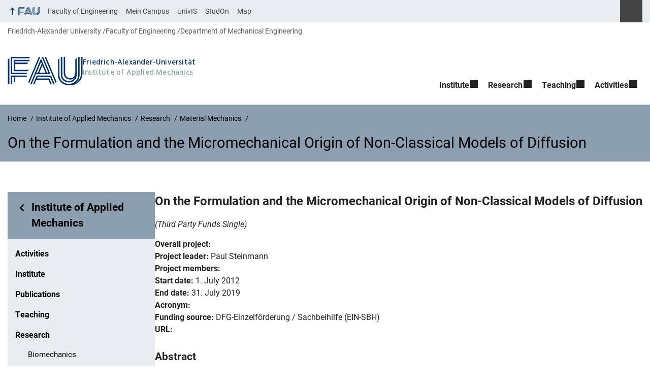

--- FILE ---
content_type: text/html; charset=UTF-8
request_url: https://www.ltm.tf.fau.eu/chair-of-applied-mechanics/research/material-mechanics/on-the-formulation-and-the-micromechanical-origin-of-non-classical-models-of-diffusion/
body_size: 20581
content:
<!DOCTYPE html>
<html class="no-js" lang="en-US">
	<head>
		<meta charset="UTF-8">
		<meta name="viewport" content="width=device-width, initial-scale=1.0">
		<title>On the Formulation and the Micromechanical Origin of Non-Classical Models of Diffusion - Institute of Applied Mechanics</title>
			<style>img:is([sizes="auto" i], [sizes^="auto," i]) { contain-intrinsic-size: 3000px 1500px }</style>
			<link rel="alternate" type="application/rss+xml" title="Institute of Applied Mechanics - RSS 2.0 Feed" href="https://www.ltm.tf.fau.eu/feed/">
		
		<!-- The SEO Framework by Sybre Waaijer -->
		<meta name="robots" content="max-snippet:-1,max-image-preview:large,max-video-preview:-1" />
		<link rel="canonical" href="https://www.ltm.tf.fau.eu/chair-of-applied-mechanics/research/material-mechanics/on-the-formulation-and-the-micromechanical-origin-of-non-classical-models-of-diffusion/" />
		<meta property="og:type" content="website" />
		<meta property="og:locale" content="en_US" />
		<meta property="og:site_name" content="Institute of Applied Mechanics" />
		<meta property="og:title" content="On the Formulation and the Micromechanical Origin of Non-Classical Models of Diffusion" />
		<meta property="og:url" content="https://www.ltm.tf.fau.eu/chair-of-applied-mechanics/research/material-mechanics/on-the-formulation-and-the-micromechanical-origin-of-non-classical-models-of-diffusion/" />
		<meta property="og:image" content="https://www.ltm.tf.fau.eu/files/2017/12/cropped-macro-1452987_960_720.jpg" />
		<meta property="og:image:width" content="512" />
		<meta property="og:image:height" content="512" />
		<meta name="twitter:card" content="summary_large_image" />
		<meta name="twitter:title" content="On the Formulation and the Micromechanical Origin of Non-Classical Models of Diffusion" />
		<meta name="twitter:image" content="https://www.ltm.tf.fau.eu/files/2017/12/cropped-macro-1452987_960_720.jpg" />
		<script type="application/ld+json">{"@context":"https://schema.org","@graph":[{"@type":"WebSite","@id":"https://www.ltm.tf.fau.eu/#/schema/WebSite","url":"https://www.ltm.tf.fau.eu/","name":"Institute of Applied Mechanics","inLanguage":"en-US","potentialAction":{"@type":"SearchAction","target":{"@type":"EntryPoint","urlTemplate":"https://www.ltm.tf.fau.eu/search/{search_term_string}/"},"query-input":"required name=search_term_string"},"publisher":{"@type":"Organization","@id":"https://www.ltm.tf.fau.eu/#/schema/Organization","name":"Institute of Applied Mechanics","url":"https://www.ltm.tf.fau.eu/","logo":{"@type":"ImageObject","url":"https://www.ltm.tf.fau.eu/files/2017/12/cropped-macro-1452987_960_720.jpg","contentUrl":"https://www.ltm.tf.fau.eu/files/2017/12/cropped-macro-1452987_960_720.jpg","width":512,"height":512}}},{"@type":"WebPage","@id":"https://www.ltm.tf.fau.eu/chair-of-applied-mechanics/research/material-mechanics/on-the-formulation-and-the-micromechanical-origin-of-non-classical-models-of-diffusion/","url":"https://www.ltm.tf.fau.eu/chair-of-applied-mechanics/research/material-mechanics/on-the-formulation-and-the-micromechanical-origin-of-non-classical-models-of-diffusion/","name":"On the Formulation and the Micromechanical Origin of Non-Classical Models of Diffusion - Institute of Applied Mechanics","inLanguage":"en-US","isPartOf":{"@id":"https://www.ltm.tf.fau.eu/#/schema/WebSite"},"breadcrumb":{"@type":"BreadcrumbList","@id":"https://www.ltm.tf.fau.eu/#/schema/BreadcrumbList","itemListElement":[{"@type":"ListItem","position":1,"item":"https://www.ltm.tf.fau.eu/","name":"Institute of Applied Mechanics"},{"@type":"ListItem","position":2,"item":"https://www.ltm.tf.fau.eu/","name":"Institute of Applied Mechanics"},{"@type":"ListItem","position":3,"item":"https://www.ltm.tf.fau.eu/chair-of-applied-mechanics/research/","name":"Research"},{"@type":"ListItem","position":4,"item":"https://www.ltm.tf.fau.eu/chair-of-applied-mechanics/research/material-mechanics/","name":"Material Mechanics"},{"@type":"ListItem","position":5,"name":"On the Formulation and the Micromechanical Origin of Non-Classical Models of Diffusion"}]},"potentialAction":{"@type":"ReadAction","target":"https://www.ltm.tf.fau.eu/chair-of-applied-mechanics/research/material-mechanics/on-the-formulation-and-the-micromechanical-origin-of-non-classical-models-of-diffusion/"}}]}</script>
		<!-- / The SEO Framework by Sybre Waaijer | 26.96ms meta | 9.79ms boot -->
		
		<link rel="alternate" type="application/rss+xml" title="Institute of Applied Mechanics &raquo; Feed" href="https://www.ltm.tf.fau.eu/feed/" />
		<link rel='stylesheet' id='wp-block-library-css' href='https://www.ltm.tf.fau.eu/wp-includes/css/dist/block-library/style.min.css?ver=6.8.3' media='all' />
		<style id='rrze-elements-collapse-style-inline-css' type='text/css'>
		.wp-block-rrze-rrze-elements{font-size:64px}
		
		</style>
		<link rel='stylesheet' id='rrze-faudir-service-style-css' href='https://www.ltm.tf.fau.eu/wp-content/plugins/rrze-faudir/build/blocks/service/style-index.css?ver=6.8.3' media='all' />
		<style id='global-styles-inline-css' type='text/css'>
		:root{--wp--preset--aspect-ratio--square: 1;--wp--preset--aspect-ratio--4-3: 4/3;--wp--preset--aspect-ratio--3-4: 3/4;--wp--preset--aspect-ratio--3-2: 3/2;--wp--preset--aspect-ratio--2-3: 2/3;--wp--preset--aspect-ratio--16-9: 16/9;--wp--preset--aspect-ratio--9-16: 9/16;--wp--preset--color--black: var(--color-black, #000);--wp--preset--color--cyan-bluish-gray: #abb8c3;--wp--preset--color--white: #ffffff;--wp--preset--color--pale-pink: #f78da7;--wp--preset--color--vivid-red: #cf2e2e;--wp--preset--color--luminous-vivid-orange: #ff6900;--wp--preset--color--luminous-vivid-amber: #fcb900;--wp--preset--color--light-green-cyan: #7bdcb5;--wp--preset--color--vivid-green-cyan: #00d084;--wp--preset--color--pale-cyan-blue: #8ed1fc;--wp--preset--color--vivid-cyan-blue: #0693e3;--wp--preset--color--vivid-purple: #9b51e0;--wp--preset--color--base: var(--color-Text, #222);--wp--preset--color--contrast: var(--color-white, #fff);--wp--preset--color--primary: var(--color-primary-basis, #04316A);--wp--preset--color--dunkler: var(--color-primary-dunkler, #004A9F);--wp--preset--color--heller: var(--color-primary-ci-hell2, #CED9E7);--wp--preset--color--fau: var(--color-branding-zentral, #04316a);--wp--preset--color--phil: var(--color-branding-phil, #fdb735);--wp--preset--color--rw: var(--color-branding-rw, #c50f3c);--wp--preset--color--med: var(--color-branding-med, #18b4f1);--wp--preset--color--nat: var(--color-branding-nat, #7bb725);--wp--preset--color--tf: var(--color-branding-tf, #8C9FB1);--wp--preset--gradient--vivid-cyan-blue-to-vivid-purple: linear-gradient(135deg,rgba(6,147,227,1) 0%,rgb(155,81,224) 100%);--wp--preset--gradient--light-green-cyan-to-vivid-green-cyan: linear-gradient(135deg,rgb(122,220,180) 0%,rgb(0,208,130) 100%);--wp--preset--gradient--luminous-vivid-amber-to-luminous-vivid-orange: linear-gradient(135deg,rgba(252,185,0,1) 0%,rgba(255,105,0,1) 100%);--wp--preset--gradient--luminous-vivid-orange-to-vivid-red: linear-gradient(135deg,rgba(255,105,0,1) 0%,rgb(207,46,46) 100%);--wp--preset--gradient--very-light-gray-to-cyan-bluish-gray: linear-gradient(135deg,rgb(238,238,238) 0%,rgb(169,184,195) 100%);--wp--preset--gradient--cool-to-warm-spectrum: linear-gradient(135deg,rgb(74,234,220) 0%,rgb(151,120,209) 20%,rgb(207,42,186) 40%,rgb(238,44,130) 60%,rgb(251,105,98) 80%,rgb(254,248,76) 100%);--wp--preset--gradient--blush-light-purple: linear-gradient(135deg,rgb(255,206,236) 0%,rgb(152,150,240) 100%);--wp--preset--gradient--blush-bordeaux: linear-gradient(135deg,rgb(254,205,165) 0%,rgb(254,45,45) 50%,rgb(107,0,62) 100%);--wp--preset--gradient--luminous-dusk: linear-gradient(135deg,rgb(255,203,112) 0%,rgb(199,81,192) 50%,rgb(65,88,208) 100%);--wp--preset--gradient--pale-ocean: linear-gradient(135deg,rgb(255,245,203) 0%,rgb(182,227,212) 50%,rgb(51,167,181) 100%);--wp--preset--gradient--electric-grass: linear-gradient(135deg,rgb(202,248,128) 0%,rgb(113,206,126) 100%);--wp--preset--gradient--midnight: linear-gradient(135deg,rgb(2,3,129) 0%,rgb(40,116,252) 100%);--wp--preset--font-size--small: 13px;--wp--preset--font-size--medium: 20px;--wp--preset--font-size--large: 36px;--wp--preset--font-size--x-large: 42px;--wp--preset--spacing--20: 0.44rem;--wp--preset--spacing--30: 0.67rem;--wp--preset--spacing--40: 1rem;--wp--preset--spacing--50: 1.5rem;--wp--preset--spacing--60: 2.25rem;--wp--preset--spacing--70: 3.38rem;--wp--preset--spacing--80: 5.06rem;--wp--preset--shadow--natural: 6px 6px 9px rgba(0, 0, 0, 0.2);--wp--preset--shadow--deep: 12px 12px 50px rgba(0, 0, 0, 0.4);--wp--preset--shadow--sharp: 6px 6px 0px rgba(0, 0, 0, 0.2);--wp--preset--shadow--outlined: 6px 6px 0px -3px rgba(255, 255, 255, 1), 6px 6px rgba(0, 0, 0, 1);--wp--preset--shadow--crisp: 6px 6px 0px rgba(0, 0, 0, 1);}.wp-block-pullquote{--wp--preset--color--white: var(--color-white, #fff);--wp--preset--color--fau: var(--color-branding-zentral, #04316a);--wp--preset--color--phil: var(--color-branding-phil, #fdb735);--wp--preset--color--phil-dunkler: var(--color-phil-dunkler, #e87722);--wp--preset--color--rw: var(--color-branding-rw, #c50f3c);--wp--preset--color--rw-dunkler: var(--color-rw-dunkler, #971B2F);--wp--preset--color--med: var(--color-branding-med, #18b4f1);--wp--preset--color--med-dunkler: var(--color-med-dunkler, #005287);--wp--preset--color--nat: var(--color-branding-nat, #7bb725);--wp--preset--color--nat-dunkler: var(--color-nat-dunkler, #266141);--wp--preset--color--tf: var(--color-branding-tf, #8C9FB1);--wp--preset--color--tf-dunkler: var(--color-tf-dunkler, #2F586E);--wp--preset--font-size--base: 1rem;--wp--preset--font-size--medium: 1.5rem;--wp--preset--font-size--large: 2rem;--wp--preset--font-size--x-large: 3rem;}.wp-block-rrze-elements-collapse{--wp--preset--color--fau: var(--color-branding-zentral, #04316a);--wp--preset--color--phil: var(--color-branding-phil, #fdb735);--wp--preset--color--rw: var(--color-branding-rw, #c50f3c);--wp--preset--color--med: var(--color-branding-med, #18b4f1);--wp--preset--color--nat: var(--color-branding-nat, #7bb725);--wp--preset--color--tf: var(--color-branding-tf, #8C9FB1);}.wp-block-rrze-elements-accordion{--wp--preset--color--fau: var(--color-branding-zentral, #04316a);--wp--preset--color--phil: var(--color-branding-phil, #fdb735);--wp--preset--color--rw: var(--color-branding-rw, #c50f3c);--wp--preset--color--med: var(--color-branding-med, #18b4f1);--wp--preset--color--nat: var(--color-branding-nat, #7bb725);--wp--preset--color--tf: var(--color-branding-tf, #8C9FB1);}.wp-block-rrze-elements-tabs{--wp--preset--color--fau: var(--color-branding-zentral, #04316a);--wp--preset--color--phil: var(--color-branding-phil, #fdb735);--wp--preset--color--rw: var(--color-branding-rw, #c50f3c);--wp--preset--color--med: var(--color-branding-med, #18b4f1);--wp--preset--color--nat: var(--color-branding-nat, #7bb725);--wp--preset--color--tf: var(--color-branding-tf, #8C9FB1);}.wp-block-rrze-elements-alert{--wp--preset--color--default: #e9edf2;--wp--preset--color--success: #dff0d8;--wp--preset--color--info: #d9edf7;--wp--preset--color--warning: #fcf8e3;--wp--preset--color--danger: #f2dede;}.wp-block-rrze-elements-columns{--wp--preset--color--default: #e9edf2;--wp--preset--color--success: #dff0d8;--wp--preset--color--info: #d9edf7;--wp--preset--color--warning: #fcf8e3;--wp--preset--color--danger: #f2dede;}p{--wp--preset--color--base: var(--color-Text, #222);--wp--preset--color--contrast: var(--color-white, #fff);}.wp-block-group{--wp--preset--color--base: var(--color-Text,#222);--wp--preset--color--contrast: var(--color-MainBackground,#fff);--wp--preset--color--default: #e9edf2;--wp--preset--color--success: #dff0d8;--wp--preset--color--info: #d9edf7;--wp--preset--color--warning: #fcf8e3;--wp--preset--color--danger: #f2dede;--wp--preset--color--fau: var(--color-branding-zentral, #04316a);--wp--preset--color--phil: var(--color-branding-phil, #fdb735);--wp--preset--color--phil-dunkler: var(--color-phil-dunkler, #e87722);--wp--preset--color--rw: var(--color-branding-rw, #c50f3c);--wp--preset--color--rw-dunkler: var(--color-rw-dunkler, #971B2F);--wp--preset--color--med: var(--color-branding-med, #18b4f1);--wp--preset--color--med-dunkler: var(--color-med-dunkler, #005287);--wp--preset--color--nat: var(--color-branding-nat, #7bb725);--wp--preset--color--nat-dunkler: var(--color-nat-dunkler, #266141);--wp--preset--color--tf: var(--color-branding-tf, #8C9FB1);--wp--preset--color--tf-dunkler: var(--color-tf-dunkler, #2F586E);}.wp-block-column{--wp--preset--color--base: var(--color-Text,#222);--wp--preset--color--contrast: var(--color-MainBackground,#fff);--wp--preset--color--default: #e9edf2;--wp--preset--color--success: #dff0d8;--wp--preset--color--info: #d9edf7;--wp--preset--color--warning: #fcf8e3;--wp--preset--color--danger: #f2dede;--wp--preset--color--fau: var(--color-branding-zentral, #04316a);--wp--preset--color--phil: var(--color-branding-phil, #fdb735);--wp--preset--color--phil-dunkler: var(--color-phil-dunkler, #e87722);--wp--preset--color--rw: var(--color-branding-rw, #c50f3c);--wp--preset--color--rw-dunkler: var(--color-rw-dunkler, #971B2F);--wp--preset--color--med: var(--color-branding-med, #18b4f1);--wp--preset--color--med-dunkler: var(--color-med-dunkler, #005287);--wp--preset--color--nat: var(--color-branding-nat, #7bb725);--wp--preset--color--nat-dunkler: var(--color-nat-dunkler, #266141);--wp--preset--color--tf: var(--color-branding-tf, #8C9FB1);--wp--preset--color--tf-dunkler: var(--color-tf-dunkler, #2F586E);}.wp-block-cover{--wp--preset--color--black: var(--color-black, #000);--wp--preset--color--contrast: var(--color-white, #fff);--wp--preset--color--fau: var(--color-branding-zentral, #04316a);--wp--preset--color--phil: var(--color-branding-phil, #fdb735);--wp--preset--color--phil-dunkler: var(--color-phil-dunkler, #e87722);--wp--preset--color--rw: var(--color-branding-rw, #c50f3c);--wp--preset--color--rw-dunkler: var(--color-rw-dunkler, #971B2F);--wp--preset--color--med: var(--color-branding-med, #18b4f1);--wp--preset--color--med-dunkler: var(--color-med-dunkler, #005287);--wp--preset--color--nat: var(--color-branding-nat, #7bb725);--wp--preset--color--nat-dunkler: var(--color-nat-dunkler, #266141);--wp--preset--color--tf: var(--color-branding-tf, #8C9FB1);--wp--preset--color--tf-dunkler: var(--color-tf-dunkler, #2F586E);}.wp-block-heading{--wp--preset--color--base: var(--color-Text, #222);--wp--preset--color--contrast: var(--color-white, #fff);}:root { --wp--style--global--content-size: 1400px;--wp--style--global--wide-size: 1400px; }:where(body) { margin: 0; }.wp-site-blocks > .alignleft { float: left; margin-right: 2em; }.wp-site-blocks > .alignright { float: right; margin-left: 2em; }.wp-site-blocks > .aligncenter { justify-content: center; margin-left: auto; margin-right: auto; }:where(.is-layout-flex){gap: 0.5em;}:where(.is-layout-grid){gap: 0.5em;}.is-layout-flow > .alignleft{float: left;margin-inline-start: 0;margin-inline-end: 2em;}.is-layout-flow > .alignright{float: right;margin-inline-start: 2em;margin-inline-end: 0;}.is-layout-flow > .aligncenter{margin-left: auto !important;margin-right: auto !important;}.is-layout-constrained > .alignleft{float: left;margin-inline-start: 0;margin-inline-end: 2em;}.is-layout-constrained > .alignright{float: right;margin-inline-start: 2em;margin-inline-end: 0;}.is-layout-constrained > .aligncenter{margin-left: auto !important;margin-right: auto !important;}.is-layout-constrained > :where(:not(.alignleft):not(.alignright):not(.alignfull)){max-width: var(--wp--style--global--content-size);margin-left: auto !important;margin-right: auto !important;}.is-layout-constrained > .alignwide{max-width: var(--wp--style--global--wide-size);}body .is-layout-flex{display: flex;}.is-layout-flex{flex-wrap: wrap;align-items: center;}.is-layout-flex > :is(*, div){margin: 0;}body .is-layout-grid{display: grid;}.is-layout-grid > :is(*, div){margin: 0;}body{padding-top: 0px;padding-right: 0px;padding-bottom: 0px;padding-left: 0px;}a:where(:not(.wp-element-button)){text-decoration: underline;}:root :where(.wp-element-button, .wp-block-button__link){background-color: #32373c;border-width: 0;color: #fff;font-family: inherit;font-size: inherit;line-height: inherit;padding: calc(0.667em + 2px) calc(1.333em + 2px);text-decoration: none;}.has-black-color{color: var(--wp--preset--color--black) !important;}.has-cyan-bluish-gray-color{color: var(--wp--preset--color--cyan-bluish-gray) !important;}.has-white-color{color: var(--wp--preset--color--white) !important;}.has-pale-pink-color{color: var(--wp--preset--color--pale-pink) !important;}.has-vivid-red-color{color: var(--wp--preset--color--vivid-red) !important;}.has-luminous-vivid-orange-color{color: var(--wp--preset--color--luminous-vivid-orange) !important;}.has-luminous-vivid-amber-color{color: var(--wp--preset--color--luminous-vivid-amber) !important;}.has-light-green-cyan-color{color: var(--wp--preset--color--light-green-cyan) !important;}.has-vivid-green-cyan-color{color: var(--wp--preset--color--vivid-green-cyan) !important;}.has-pale-cyan-blue-color{color: var(--wp--preset--color--pale-cyan-blue) !important;}.has-vivid-cyan-blue-color{color: var(--wp--preset--color--vivid-cyan-blue) !important;}.has-vivid-purple-color{color: var(--wp--preset--color--vivid-purple) !important;}.has-base-color{color: var(--wp--preset--color--base) !important;}.has-contrast-color{color: var(--wp--preset--color--contrast) !important;}.has-primary-color{color: var(--wp--preset--color--primary) !important;}.has-dunkler-color{color: var(--wp--preset--color--dunkler) !important;}.has-heller-color{color: var(--wp--preset--color--heller) !important;}.has-fau-color{color: var(--wp--preset--color--fau) !important;}.has-phil-color{color: var(--wp--preset--color--phil) !important;}.has-rw-color{color: var(--wp--preset--color--rw) !important;}.has-med-color{color: var(--wp--preset--color--med) !important;}.has-nat-color{color: var(--wp--preset--color--nat) !important;}.has-tf-color{color: var(--wp--preset--color--tf) !important;}.has-black-background-color{background-color: var(--wp--preset--color--black) !important;}.has-cyan-bluish-gray-background-color{background-color: var(--wp--preset--color--cyan-bluish-gray) !important;}.has-white-background-color{background-color: var(--wp--preset--color--white) !important;}.has-pale-pink-background-color{background-color: var(--wp--preset--color--pale-pink) !important;}.has-vivid-red-background-color{background-color: var(--wp--preset--color--vivid-red) !important;}.has-luminous-vivid-orange-background-color{background-color: var(--wp--preset--color--luminous-vivid-orange) !important;}.has-luminous-vivid-amber-background-color{background-color: var(--wp--preset--color--luminous-vivid-amber) !important;}.has-light-green-cyan-background-color{background-color: var(--wp--preset--color--light-green-cyan) !important;}.has-vivid-green-cyan-background-color{background-color: var(--wp--preset--color--vivid-green-cyan) !important;}.has-pale-cyan-blue-background-color{background-color: var(--wp--preset--color--pale-cyan-blue) !important;}.has-vivid-cyan-blue-background-color{background-color: var(--wp--preset--color--vivid-cyan-blue) !important;}.has-vivid-purple-background-color{background-color: var(--wp--preset--color--vivid-purple) !important;}.has-base-background-color{background-color: var(--wp--preset--color--base) !important;}.has-contrast-background-color{background-color: var(--wp--preset--color--contrast) !important;}.has-primary-background-color{background-color: var(--wp--preset--color--primary) !important;}.has-dunkler-background-color{background-color: var(--wp--preset--color--dunkler) !important;}.has-heller-background-color{background-color: var(--wp--preset--color--heller) !important;}.has-fau-background-color{background-color: var(--wp--preset--color--fau) !important;}.has-phil-background-color{background-color: var(--wp--preset--color--phil) !important;}.has-rw-background-color{background-color: var(--wp--preset--color--rw) !important;}.has-med-background-color{background-color: var(--wp--preset--color--med) !important;}.has-nat-background-color{background-color: var(--wp--preset--color--nat) !important;}.has-tf-background-color{background-color: var(--wp--preset--color--tf) !important;}.has-black-border-color{border-color: var(--wp--preset--color--black) !important;}.has-cyan-bluish-gray-border-color{border-color: var(--wp--preset--color--cyan-bluish-gray) !important;}.has-white-border-color{border-color: var(--wp--preset--color--white) !important;}.has-pale-pink-border-color{border-color: var(--wp--preset--color--pale-pink) !important;}.has-vivid-red-border-color{border-color: var(--wp--preset--color--vivid-red) !important;}.has-luminous-vivid-orange-border-color{border-color: var(--wp--preset--color--luminous-vivid-orange) !important;}.has-luminous-vivid-amber-border-color{border-color: var(--wp--preset--color--luminous-vivid-amber) !important;}.has-light-green-cyan-border-color{border-color: var(--wp--preset--color--light-green-cyan) !important;}.has-vivid-green-cyan-border-color{border-color: var(--wp--preset--color--vivid-green-cyan) !important;}.has-pale-cyan-blue-border-color{border-color: var(--wp--preset--color--pale-cyan-blue) !important;}.has-vivid-cyan-blue-border-color{border-color: var(--wp--preset--color--vivid-cyan-blue) !important;}.has-vivid-purple-border-color{border-color: var(--wp--preset--color--vivid-purple) !important;}.has-base-border-color{border-color: var(--wp--preset--color--base) !important;}.has-contrast-border-color{border-color: var(--wp--preset--color--contrast) !important;}.has-primary-border-color{border-color: var(--wp--preset--color--primary) !important;}.has-dunkler-border-color{border-color: var(--wp--preset--color--dunkler) !important;}.has-heller-border-color{border-color: var(--wp--preset--color--heller) !important;}.has-fau-border-color{border-color: var(--wp--preset--color--fau) !important;}.has-phil-border-color{border-color: var(--wp--preset--color--phil) !important;}.has-rw-border-color{border-color: var(--wp--preset--color--rw) !important;}.has-med-border-color{border-color: var(--wp--preset--color--med) !important;}.has-nat-border-color{border-color: var(--wp--preset--color--nat) !important;}.has-tf-border-color{border-color: var(--wp--preset--color--tf) !important;}.has-vivid-cyan-blue-to-vivid-purple-gradient-background{background: var(--wp--preset--gradient--vivid-cyan-blue-to-vivid-purple) !important;}.has-light-green-cyan-to-vivid-green-cyan-gradient-background{background: var(--wp--preset--gradient--light-green-cyan-to-vivid-green-cyan) !important;}.has-luminous-vivid-amber-to-luminous-vivid-orange-gradient-background{background: var(--wp--preset--gradient--luminous-vivid-amber-to-luminous-vivid-orange) !important;}.has-luminous-vivid-orange-to-vivid-red-gradient-background{background: var(--wp--preset--gradient--luminous-vivid-orange-to-vivid-red) !important;}.has-very-light-gray-to-cyan-bluish-gray-gradient-background{background: var(--wp--preset--gradient--very-light-gray-to-cyan-bluish-gray) !important;}.has-cool-to-warm-spectrum-gradient-background{background: var(--wp--preset--gradient--cool-to-warm-spectrum) !important;}.has-blush-light-purple-gradient-background{background: var(--wp--preset--gradient--blush-light-purple) !important;}.has-blush-bordeaux-gradient-background{background: var(--wp--preset--gradient--blush-bordeaux) !important;}.has-luminous-dusk-gradient-background{background: var(--wp--preset--gradient--luminous-dusk) !important;}.has-pale-ocean-gradient-background{background: var(--wp--preset--gradient--pale-ocean) !important;}.has-electric-grass-gradient-background{background: var(--wp--preset--gradient--electric-grass) !important;}.has-midnight-gradient-background{background: var(--wp--preset--gradient--midnight) !important;}.has-small-font-size{font-size: var(--wp--preset--font-size--small) !important;}.has-medium-font-size{font-size: var(--wp--preset--font-size--medium) !important;}.has-large-font-size{font-size: var(--wp--preset--font-size--large) !important;}.has-x-large-font-size{font-size: var(--wp--preset--font-size--x-large) !important;}.wp-block-pullquote.has-white-color{color: var(--wp--preset--color--white) !important;}.wp-block-pullquote.has-fau-color{color: var(--wp--preset--color--fau) !important;}.wp-block-pullquote.has-phil-color{color: var(--wp--preset--color--phil) !important;}.wp-block-pullquote.has-phil-dunkler-color{color: var(--wp--preset--color--phil-dunkler) !important;}.wp-block-pullquote.has-rw-color{color: var(--wp--preset--color--rw) !important;}.wp-block-pullquote.has-rw-dunkler-color{color: var(--wp--preset--color--rw-dunkler) !important;}.wp-block-pullquote.has-med-color{color: var(--wp--preset--color--med) !important;}.wp-block-pullquote.has-med-dunkler-color{color: var(--wp--preset--color--med-dunkler) !important;}.wp-block-pullquote.has-nat-color{color: var(--wp--preset--color--nat) !important;}.wp-block-pullquote.has-nat-dunkler-color{color: var(--wp--preset--color--nat-dunkler) !important;}.wp-block-pullquote.has-tf-color{color: var(--wp--preset--color--tf) !important;}.wp-block-pullquote.has-tf-dunkler-color{color: var(--wp--preset--color--tf-dunkler) !important;}.wp-block-pullquote.has-white-background-color{background-color: var(--wp--preset--color--white) !important;}.wp-block-pullquote.has-fau-background-color{background-color: var(--wp--preset--color--fau) !important;}.wp-block-pullquote.has-phil-background-color{background-color: var(--wp--preset--color--phil) !important;}.wp-block-pullquote.has-phil-dunkler-background-color{background-color: var(--wp--preset--color--phil-dunkler) !important;}.wp-block-pullquote.has-rw-background-color{background-color: var(--wp--preset--color--rw) !important;}.wp-block-pullquote.has-rw-dunkler-background-color{background-color: var(--wp--preset--color--rw-dunkler) !important;}.wp-block-pullquote.has-med-background-color{background-color: var(--wp--preset--color--med) !important;}.wp-block-pullquote.has-med-dunkler-background-color{background-color: var(--wp--preset--color--med-dunkler) !important;}.wp-block-pullquote.has-nat-background-color{background-color: var(--wp--preset--color--nat) !important;}.wp-block-pullquote.has-nat-dunkler-background-color{background-color: var(--wp--preset--color--nat-dunkler) !important;}.wp-block-pullquote.has-tf-background-color{background-color: var(--wp--preset--color--tf) !important;}.wp-block-pullquote.has-tf-dunkler-background-color{background-color: var(--wp--preset--color--tf-dunkler) !important;}.wp-block-pullquote.has-white-border-color{border-color: var(--wp--preset--color--white) !important;}.wp-block-pullquote.has-fau-border-color{border-color: var(--wp--preset--color--fau) !important;}.wp-block-pullquote.has-phil-border-color{border-color: var(--wp--preset--color--phil) !important;}.wp-block-pullquote.has-phil-dunkler-border-color{border-color: var(--wp--preset--color--phil-dunkler) !important;}.wp-block-pullquote.has-rw-border-color{border-color: var(--wp--preset--color--rw) !important;}.wp-block-pullquote.has-rw-dunkler-border-color{border-color: var(--wp--preset--color--rw-dunkler) !important;}.wp-block-pullquote.has-med-border-color{border-color: var(--wp--preset--color--med) !important;}.wp-block-pullquote.has-med-dunkler-border-color{border-color: var(--wp--preset--color--med-dunkler) !important;}.wp-block-pullquote.has-nat-border-color{border-color: var(--wp--preset--color--nat) !important;}.wp-block-pullquote.has-nat-dunkler-border-color{border-color: var(--wp--preset--color--nat-dunkler) !important;}.wp-block-pullquote.has-tf-border-color{border-color: var(--wp--preset--color--tf) !important;}.wp-block-pullquote.has-tf-dunkler-border-color{border-color: var(--wp--preset--color--tf-dunkler) !important;}.wp-block-pullquote.has-base-font-size{font-size: var(--wp--preset--font-size--base) !important;}.wp-block-pullquote.has-medium-font-size{font-size: var(--wp--preset--font-size--medium) !important;}.wp-block-pullquote.has-large-font-size{font-size: var(--wp--preset--font-size--large) !important;}.wp-block-pullquote.has-x-large-font-size{font-size: var(--wp--preset--font-size--x-large) !important;}.wp-block-rrze-elements-collapse.has-fau-color{color: var(--wp--preset--color--fau) !important;}.wp-block-rrze-elements-collapse.has-phil-color{color: var(--wp--preset--color--phil) !important;}.wp-block-rrze-elements-collapse.has-rw-color{color: var(--wp--preset--color--rw) !important;}.wp-block-rrze-elements-collapse.has-med-color{color: var(--wp--preset--color--med) !important;}.wp-block-rrze-elements-collapse.has-nat-color{color: var(--wp--preset--color--nat) !important;}.wp-block-rrze-elements-collapse.has-tf-color{color: var(--wp--preset--color--tf) !important;}.wp-block-rrze-elements-collapse.has-fau-background-color{background-color: var(--wp--preset--color--fau) !important;}.wp-block-rrze-elements-collapse.has-phil-background-color{background-color: var(--wp--preset--color--phil) !important;}.wp-block-rrze-elements-collapse.has-rw-background-color{background-color: var(--wp--preset--color--rw) !important;}.wp-block-rrze-elements-collapse.has-med-background-color{background-color: var(--wp--preset--color--med) !important;}.wp-block-rrze-elements-collapse.has-nat-background-color{background-color: var(--wp--preset--color--nat) !important;}.wp-block-rrze-elements-collapse.has-tf-background-color{background-color: var(--wp--preset--color--tf) !important;}.wp-block-rrze-elements-collapse.has-fau-border-color{border-color: var(--wp--preset--color--fau) !important;}.wp-block-rrze-elements-collapse.has-phil-border-color{border-color: var(--wp--preset--color--phil) !important;}.wp-block-rrze-elements-collapse.has-rw-border-color{border-color: var(--wp--preset--color--rw) !important;}.wp-block-rrze-elements-collapse.has-med-border-color{border-color: var(--wp--preset--color--med) !important;}.wp-block-rrze-elements-collapse.has-nat-border-color{border-color: var(--wp--preset--color--nat) !important;}.wp-block-rrze-elements-collapse.has-tf-border-color{border-color: var(--wp--preset--color--tf) !important;}.wp-block-rrze-elements-accordion.has-fau-color{color: var(--wp--preset--color--fau) !important;}.wp-block-rrze-elements-accordion.has-phil-color{color: var(--wp--preset--color--phil) !important;}.wp-block-rrze-elements-accordion.has-rw-color{color: var(--wp--preset--color--rw) !important;}.wp-block-rrze-elements-accordion.has-med-color{color: var(--wp--preset--color--med) !important;}.wp-block-rrze-elements-accordion.has-nat-color{color: var(--wp--preset--color--nat) !important;}.wp-block-rrze-elements-accordion.has-tf-color{color: var(--wp--preset--color--tf) !important;}.wp-block-rrze-elements-accordion.has-fau-background-color{background-color: var(--wp--preset--color--fau) !important;}.wp-block-rrze-elements-accordion.has-phil-background-color{background-color: var(--wp--preset--color--phil) !important;}.wp-block-rrze-elements-accordion.has-rw-background-color{background-color: var(--wp--preset--color--rw) !important;}.wp-block-rrze-elements-accordion.has-med-background-color{background-color: var(--wp--preset--color--med) !important;}.wp-block-rrze-elements-accordion.has-nat-background-color{background-color: var(--wp--preset--color--nat) !important;}.wp-block-rrze-elements-accordion.has-tf-background-color{background-color: var(--wp--preset--color--tf) !important;}.wp-block-rrze-elements-accordion.has-fau-border-color{border-color: var(--wp--preset--color--fau) !important;}.wp-block-rrze-elements-accordion.has-phil-border-color{border-color: var(--wp--preset--color--phil) !important;}.wp-block-rrze-elements-accordion.has-rw-border-color{border-color: var(--wp--preset--color--rw) !important;}.wp-block-rrze-elements-accordion.has-med-border-color{border-color: var(--wp--preset--color--med) !important;}.wp-block-rrze-elements-accordion.has-nat-border-color{border-color: var(--wp--preset--color--nat) !important;}.wp-block-rrze-elements-accordion.has-tf-border-color{border-color: var(--wp--preset--color--tf) !important;}.wp-block-rrze-elements-tabs.has-fau-color{color: var(--wp--preset--color--fau) !important;}.wp-block-rrze-elements-tabs.has-phil-color{color: var(--wp--preset--color--phil) !important;}.wp-block-rrze-elements-tabs.has-rw-color{color: var(--wp--preset--color--rw) !important;}.wp-block-rrze-elements-tabs.has-med-color{color: var(--wp--preset--color--med) !important;}.wp-block-rrze-elements-tabs.has-nat-color{color: var(--wp--preset--color--nat) !important;}.wp-block-rrze-elements-tabs.has-tf-color{color: var(--wp--preset--color--tf) !important;}.wp-block-rrze-elements-tabs.has-fau-background-color{background-color: var(--wp--preset--color--fau) !important;}.wp-block-rrze-elements-tabs.has-phil-background-color{background-color: var(--wp--preset--color--phil) !important;}.wp-block-rrze-elements-tabs.has-rw-background-color{background-color: var(--wp--preset--color--rw) !important;}.wp-block-rrze-elements-tabs.has-med-background-color{background-color: var(--wp--preset--color--med) !important;}.wp-block-rrze-elements-tabs.has-nat-background-color{background-color: var(--wp--preset--color--nat) !important;}.wp-block-rrze-elements-tabs.has-tf-background-color{background-color: var(--wp--preset--color--tf) !important;}.wp-block-rrze-elements-tabs.has-fau-border-color{border-color: var(--wp--preset--color--fau) !important;}.wp-block-rrze-elements-tabs.has-phil-border-color{border-color: var(--wp--preset--color--phil) !important;}.wp-block-rrze-elements-tabs.has-rw-border-color{border-color: var(--wp--preset--color--rw) !important;}.wp-block-rrze-elements-tabs.has-med-border-color{border-color: var(--wp--preset--color--med) !important;}.wp-block-rrze-elements-tabs.has-nat-border-color{border-color: var(--wp--preset--color--nat) !important;}.wp-block-rrze-elements-tabs.has-tf-border-color{border-color: var(--wp--preset--color--tf) !important;}.wp-block-rrze-elements-alert.has-default-color{color: var(--wp--preset--color--default) !important;}.wp-block-rrze-elements-alert.has-success-color{color: var(--wp--preset--color--success) !important;}.wp-block-rrze-elements-alert.has-info-color{color: var(--wp--preset--color--info) !important;}.wp-block-rrze-elements-alert.has-warning-color{color: var(--wp--preset--color--warning) !important;}.wp-block-rrze-elements-alert.has-danger-color{color: var(--wp--preset--color--danger) !important;}.wp-block-rrze-elements-alert.has-default-background-color{background-color: var(--wp--preset--color--default) !important;}.wp-block-rrze-elements-alert.has-success-background-color{background-color: var(--wp--preset--color--success) !important;}.wp-block-rrze-elements-alert.has-info-background-color{background-color: var(--wp--preset--color--info) !important;}.wp-block-rrze-elements-alert.has-warning-background-color{background-color: var(--wp--preset--color--warning) !important;}.wp-block-rrze-elements-alert.has-danger-background-color{background-color: var(--wp--preset--color--danger) !important;}.wp-block-rrze-elements-alert.has-default-border-color{border-color: var(--wp--preset--color--default) !important;}.wp-block-rrze-elements-alert.has-success-border-color{border-color: var(--wp--preset--color--success) !important;}.wp-block-rrze-elements-alert.has-info-border-color{border-color: var(--wp--preset--color--info) !important;}.wp-block-rrze-elements-alert.has-warning-border-color{border-color: var(--wp--preset--color--warning) !important;}.wp-block-rrze-elements-alert.has-danger-border-color{border-color: var(--wp--preset--color--danger) !important;}.wp-block-rrze-elements-columns.has-default-color{color: var(--wp--preset--color--default) !important;}.wp-block-rrze-elements-columns.has-success-color{color: var(--wp--preset--color--success) !important;}.wp-block-rrze-elements-columns.has-info-color{color: var(--wp--preset--color--info) !important;}.wp-block-rrze-elements-columns.has-warning-color{color: var(--wp--preset--color--warning) !important;}.wp-block-rrze-elements-columns.has-danger-color{color: var(--wp--preset--color--danger) !important;}.wp-block-rrze-elements-columns.has-default-background-color{background-color: var(--wp--preset--color--default) !important;}.wp-block-rrze-elements-columns.has-success-background-color{background-color: var(--wp--preset--color--success) !important;}.wp-block-rrze-elements-columns.has-info-background-color{background-color: var(--wp--preset--color--info) !important;}.wp-block-rrze-elements-columns.has-warning-background-color{background-color: var(--wp--preset--color--warning) !important;}.wp-block-rrze-elements-columns.has-danger-background-color{background-color: var(--wp--preset--color--danger) !important;}.wp-block-rrze-elements-columns.has-default-border-color{border-color: var(--wp--preset--color--default) !important;}.wp-block-rrze-elements-columns.has-success-border-color{border-color: var(--wp--preset--color--success) !important;}.wp-block-rrze-elements-columns.has-info-border-color{border-color: var(--wp--preset--color--info) !important;}.wp-block-rrze-elements-columns.has-warning-border-color{border-color: var(--wp--preset--color--warning) !important;}.wp-block-rrze-elements-columns.has-danger-border-color{border-color: var(--wp--preset--color--danger) !important;}p.has-base-color{color: var(--wp--preset--color--base) !important;}p.has-contrast-color{color: var(--wp--preset--color--contrast) !important;}p.has-base-background-color{background-color: var(--wp--preset--color--base) !important;}p.has-contrast-background-color{background-color: var(--wp--preset--color--contrast) !important;}p.has-base-border-color{border-color: var(--wp--preset--color--base) !important;}p.has-contrast-border-color{border-color: var(--wp--preset--color--contrast) !important;}.wp-block-group.has-base-color{color: var(--wp--preset--color--base) !important;}.wp-block-group.has-contrast-color{color: var(--wp--preset--color--contrast) !important;}.wp-block-group.has-default-color{color: var(--wp--preset--color--default) !important;}.wp-block-group.has-success-color{color: var(--wp--preset--color--success) !important;}.wp-block-group.has-info-color{color: var(--wp--preset--color--info) !important;}.wp-block-group.has-warning-color{color: var(--wp--preset--color--warning) !important;}.wp-block-group.has-danger-color{color: var(--wp--preset--color--danger) !important;}.wp-block-group.has-fau-color{color: var(--wp--preset--color--fau) !important;}.wp-block-group.has-phil-color{color: var(--wp--preset--color--phil) !important;}.wp-block-group.has-phil-dunkler-color{color: var(--wp--preset--color--phil-dunkler) !important;}.wp-block-group.has-rw-color{color: var(--wp--preset--color--rw) !important;}.wp-block-group.has-rw-dunkler-color{color: var(--wp--preset--color--rw-dunkler) !important;}.wp-block-group.has-med-color{color: var(--wp--preset--color--med) !important;}.wp-block-group.has-med-dunkler-color{color: var(--wp--preset--color--med-dunkler) !important;}.wp-block-group.has-nat-color{color: var(--wp--preset--color--nat) !important;}.wp-block-group.has-nat-dunkler-color{color: var(--wp--preset--color--nat-dunkler) !important;}.wp-block-group.has-tf-color{color: var(--wp--preset--color--tf) !important;}.wp-block-group.has-tf-dunkler-color{color: var(--wp--preset--color--tf-dunkler) !important;}.wp-block-group.has-base-background-color{background-color: var(--wp--preset--color--base) !important;}.wp-block-group.has-contrast-background-color{background-color: var(--wp--preset--color--contrast) !important;}.wp-block-group.has-default-background-color{background-color: var(--wp--preset--color--default) !important;}.wp-block-group.has-success-background-color{background-color: var(--wp--preset--color--success) !important;}.wp-block-group.has-info-background-color{background-color: var(--wp--preset--color--info) !important;}.wp-block-group.has-warning-background-color{background-color: var(--wp--preset--color--warning) !important;}.wp-block-group.has-danger-background-color{background-color: var(--wp--preset--color--danger) !important;}.wp-block-group.has-fau-background-color{background-color: var(--wp--preset--color--fau) !important;}.wp-block-group.has-phil-background-color{background-color: var(--wp--preset--color--phil) !important;}.wp-block-group.has-phil-dunkler-background-color{background-color: var(--wp--preset--color--phil-dunkler) !important;}.wp-block-group.has-rw-background-color{background-color: var(--wp--preset--color--rw) !important;}.wp-block-group.has-rw-dunkler-background-color{background-color: var(--wp--preset--color--rw-dunkler) !important;}.wp-block-group.has-med-background-color{background-color: var(--wp--preset--color--med) !important;}.wp-block-group.has-med-dunkler-background-color{background-color: var(--wp--preset--color--med-dunkler) !important;}.wp-block-group.has-nat-background-color{background-color: var(--wp--preset--color--nat) !important;}.wp-block-group.has-nat-dunkler-background-color{background-color: var(--wp--preset--color--nat-dunkler) !important;}.wp-block-group.has-tf-background-color{background-color: var(--wp--preset--color--tf) !important;}.wp-block-group.has-tf-dunkler-background-color{background-color: var(--wp--preset--color--tf-dunkler) !important;}.wp-block-group.has-base-border-color{border-color: var(--wp--preset--color--base) !important;}.wp-block-group.has-contrast-border-color{border-color: var(--wp--preset--color--contrast) !important;}.wp-block-group.has-default-border-color{border-color: var(--wp--preset--color--default) !important;}.wp-block-group.has-success-border-color{border-color: var(--wp--preset--color--success) !important;}.wp-block-group.has-info-border-color{border-color: var(--wp--preset--color--info) !important;}.wp-block-group.has-warning-border-color{border-color: var(--wp--preset--color--warning) !important;}.wp-block-group.has-danger-border-color{border-color: var(--wp--preset--color--danger) !important;}.wp-block-group.has-fau-border-color{border-color: var(--wp--preset--color--fau) !important;}.wp-block-group.has-phil-border-color{border-color: var(--wp--preset--color--phil) !important;}.wp-block-group.has-phil-dunkler-border-color{border-color: var(--wp--preset--color--phil-dunkler) !important;}.wp-block-group.has-rw-border-color{border-color: var(--wp--preset--color--rw) !important;}.wp-block-group.has-rw-dunkler-border-color{border-color: var(--wp--preset--color--rw-dunkler) !important;}.wp-block-group.has-med-border-color{border-color: var(--wp--preset--color--med) !important;}.wp-block-group.has-med-dunkler-border-color{border-color: var(--wp--preset--color--med-dunkler) !important;}.wp-block-group.has-nat-border-color{border-color: var(--wp--preset--color--nat) !important;}.wp-block-group.has-nat-dunkler-border-color{border-color: var(--wp--preset--color--nat-dunkler) !important;}.wp-block-group.has-tf-border-color{border-color: var(--wp--preset--color--tf) !important;}.wp-block-group.has-tf-dunkler-border-color{border-color: var(--wp--preset--color--tf-dunkler) !important;}.wp-block-column.has-base-color{color: var(--wp--preset--color--base) !important;}.wp-block-column.has-contrast-color{color: var(--wp--preset--color--contrast) !important;}.wp-block-column.has-default-color{color: var(--wp--preset--color--default) !important;}.wp-block-column.has-success-color{color: var(--wp--preset--color--success) !important;}.wp-block-column.has-info-color{color: var(--wp--preset--color--info) !important;}.wp-block-column.has-warning-color{color: var(--wp--preset--color--warning) !important;}.wp-block-column.has-danger-color{color: var(--wp--preset--color--danger) !important;}.wp-block-column.has-fau-color{color: var(--wp--preset--color--fau) !important;}.wp-block-column.has-phil-color{color: var(--wp--preset--color--phil) !important;}.wp-block-column.has-phil-dunkler-color{color: var(--wp--preset--color--phil-dunkler) !important;}.wp-block-column.has-rw-color{color: var(--wp--preset--color--rw) !important;}.wp-block-column.has-rw-dunkler-color{color: var(--wp--preset--color--rw-dunkler) !important;}.wp-block-column.has-med-color{color: var(--wp--preset--color--med) !important;}.wp-block-column.has-med-dunkler-color{color: var(--wp--preset--color--med-dunkler) !important;}.wp-block-column.has-nat-color{color: var(--wp--preset--color--nat) !important;}.wp-block-column.has-nat-dunkler-color{color: var(--wp--preset--color--nat-dunkler) !important;}.wp-block-column.has-tf-color{color: var(--wp--preset--color--tf) !important;}.wp-block-column.has-tf-dunkler-color{color: var(--wp--preset--color--tf-dunkler) !important;}.wp-block-column.has-base-background-color{background-color: var(--wp--preset--color--base) !important;}.wp-block-column.has-contrast-background-color{background-color: var(--wp--preset--color--contrast) !important;}.wp-block-column.has-default-background-color{background-color: var(--wp--preset--color--default) !important;}.wp-block-column.has-success-background-color{background-color: var(--wp--preset--color--success) !important;}.wp-block-column.has-info-background-color{background-color: var(--wp--preset--color--info) !important;}.wp-block-column.has-warning-background-color{background-color: var(--wp--preset--color--warning) !important;}.wp-block-column.has-danger-background-color{background-color: var(--wp--preset--color--danger) !important;}.wp-block-column.has-fau-background-color{background-color: var(--wp--preset--color--fau) !important;}.wp-block-column.has-phil-background-color{background-color: var(--wp--preset--color--phil) !important;}.wp-block-column.has-phil-dunkler-background-color{background-color: var(--wp--preset--color--phil-dunkler) !important;}.wp-block-column.has-rw-background-color{background-color: var(--wp--preset--color--rw) !important;}.wp-block-column.has-rw-dunkler-background-color{background-color: var(--wp--preset--color--rw-dunkler) !important;}.wp-block-column.has-med-background-color{background-color: var(--wp--preset--color--med) !important;}.wp-block-column.has-med-dunkler-background-color{background-color: var(--wp--preset--color--med-dunkler) !important;}.wp-block-column.has-nat-background-color{background-color: var(--wp--preset--color--nat) !important;}.wp-block-column.has-nat-dunkler-background-color{background-color: var(--wp--preset--color--nat-dunkler) !important;}.wp-block-column.has-tf-background-color{background-color: var(--wp--preset--color--tf) !important;}.wp-block-column.has-tf-dunkler-background-color{background-color: var(--wp--preset--color--tf-dunkler) !important;}.wp-block-column.has-base-border-color{border-color: var(--wp--preset--color--base) !important;}.wp-block-column.has-contrast-border-color{border-color: var(--wp--preset--color--contrast) !important;}.wp-block-column.has-default-border-color{border-color: var(--wp--preset--color--default) !important;}.wp-block-column.has-success-border-color{border-color: var(--wp--preset--color--success) !important;}.wp-block-column.has-info-border-color{border-color: var(--wp--preset--color--info) !important;}.wp-block-column.has-warning-border-color{border-color: var(--wp--preset--color--warning) !important;}.wp-block-column.has-danger-border-color{border-color: var(--wp--preset--color--danger) !important;}.wp-block-column.has-fau-border-color{border-color: var(--wp--preset--color--fau) !important;}.wp-block-column.has-phil-border-color{border-color: var(--wp--preset--color--phil) !important;}.wp-block-column.has-phil-dunkler-border-color{border-color: var(--wp--preset--color--phil-dunkler) !important;}.wp-block-column.has-rw-border-color{border-color: var(--wp--preset--color--rw) !important;}.wp-block-column.has-rw-dunkler-border-color{border-color: var(--wp--preset--color--rw-dunkler) !important;}.wp-block-column.has-med-border-color{border-color: var(--wp--preset--color--med) !important;}.wp-block-column.has-med-dunkler-border-color{border-color: var(--wp--preset--color--med-dunkler) !important;}.wp-block-column.has-nat-border-color{border-color: var(--wp--preset--color--nat) !important;}.wp-block-column.has-nat-dunkler-border-color{border-color: var(--wp--preset--color--nat-dunkler) !important;}.wp-block-column.has-tf-border-color{border-color: var(--wp--preset--color--tf) !important;}.wp-block-column.has-tf-dunkler-border-color{border-color: var(--wp--preset--color--tf-dunkler) !important;}.wp-block-cover.has-black-color{color: var(--wp--preset--color--black) !important;}.wp-block-cover.has-contrast-color{color: var(--wp--preset--color--contrast) !important;}.wp-block-cover.has-fau-color{color: var(--wp--preset--color--fau) !important;}.wp-block-cover.has-phil-color{color: var(--wp--preset--color--phil) !important;}.wp-block-cover.has-phil-dunkler-color{color: var(--wp--preset--color--phil-dunkler) !important;}.wp-block-cover.has-rw-color{color: var(--wp--preset--color--rw) !important;}.wp-block-cover.has-rw-dunkler-color{color: var(--wp--preset--color--rw-dunkler) !important;}.wp-block-cover.has-med-color{color: var(--wp--preset--color--med) !important;}.wp-block-cover.has-med-dunkler-color{color: var(--wp--preset--color--med-dunkler) !important;}.wp-block-cover.has-nat-color{color: var(--wp--preset--color--nat) !important;}.wp-block-cover.has-nat-dunkler-color{color: var(--wp--preset--color--nat-dunkler) !important;}.wp-block-cover.has-tf-color{color: var(--wp--preset--color--tf) !important;}.wp-block-cover.has-tf-dunkler-color{color: var(--wp--preset--color--tf-dunkler) !important;}.wp-block-cover.has-black-background-color{background-color: var(--wp--preset--color--black) !important;}.wp-block-cover.has-contrast-background-color{background-color: var(--wp--preset--color--contrast) !important;}.wp-block-cover.has-fau-background-color{background-color: var(--wp--preset--color--fau) !important;}.wp-block-cover.has-phil-background-color{background-color: var(--wp--preset--color--phil) !important;}.wp-block-cover.has-phil-dunkler-background-color{background-color: var(--wp--preset--color--phil-dunkler) !important;}.wp-block-cover.has-rw-background-color{background-color: var(--wp--preset--color--rw) !important;}.wp-block-cover.has-rw-dunkler-background-color{background-color: var(--wp--preset--color--rw-dunkler) !important;}.wp-block-cover.has-med-background-color{background-color: var(--wp--preset--color--med) !important;}.wp-block-cover.has-med-dunkler-background-color{background-color: var(--wp--preset--color--med-dunkler) !important;}.wp-block-cover.has-nat-background-color{background-color: var(--wp--preset--color--nat) !important;}.wp-block-cover.has-nat-dunkler-background-color{background-color: var(--wp--preset--color--nat-dunkler) !important;}.wp-block-cover.has-tf-background-color{background-color: var(--wp--preset--color--tf) !important;}.wp-block-cover.has-tf-dunkler-background-color{background-color: var(--wp--preset--color--tf-dunkler) !important;}.wp-block-cover.has-black-border-color{border-color: var(--wp--preset--color--black) !important;}.wp-block-cover.has-contrast-border-color{border-color: var(--wp--preset--color--contrast) !important;}.wp-block-cover.has-fau-border-color{border-color: var(--wp--preset--color--fau) !important;}.wp-block-cover.has-phil-border-color{border-color: var(--wp--preset--color--phil) !important;}.wp-block-cover.has-phil-dunkler-border-color{border-color: var(--wp--preset--color--phil-dunkler) !important;}.wp-block-cover.has-rw-border-color{border-color: var(--wp--preset--color--rw) !important;}.wp-block-cover.has-rw-dunkler-border-color{border-color: var(--wp--preset--color--rw-dunkler) !important;}.wp-block-cover.has-med-border-color{border-color: var(--wp--preset--color--med) !important;}.wp-block-cover.has-med-dunkler-border-color{border-color: var(--wp--preset--color--med-dunkler) !important;}.wp-block-cover.has-nat-border-color{border-color: var(--wp--preset--color--nat) !important;}.wp-block-cover.has-nat-dunkler-border-color{border-color: var(--wp--preset--color--nat-dunkler) !important;}.wp-block-cover.has-tf-border-color{border-color: var(--wp--preset--color--tf) !important;}.wp-block-cover.has-tf-dunkler-border-color{border-color: var(--wp--preset--color--tf-dunkler) !important;}.wp-block-heading.has-base-color{color: var(--wp--preset--color--base) !important;}.wp-block-heading.has-contrast-color{color: var(--wp--preset--color--contrast) !important;}.wp-block-heading.has-base-background-color{background-color: var(--wp--preset--color--base) !important;}.wp-block-heading.has-contrast-background-color{background-color: var(--wp--preset--color--contrast) !important;}.wp-block-heading.has-base-border-color{border-color: var(--wp--preset--color--base) !important;}.wp-block-heading.has-contrast-border-color{border-color: var(--wp--preset--color--contrast) !important;}
		:where(.wp-block-post-template.is-layout-flex){gap: 1.25em;}:where(.wp-block-post-template.is-layout-grid){gap: 1.25em;}
		:where(.wp-block-columns.is-layout-flex){gap: 2em;}:where(.wp-block-columns.is-layout-grid){gap: 2em;}
		:root :where(.wp-block-pullquote){font-size: 1.5em;line-height: 1.6;}
		</style>
		<link rel='stylesheet' id='cris-css' href='https://www.ltm.tf.fau.eu/wp-content/plugins/fau-cris/css/cris.css?ver=3.25.15' media='all' />
		<link rel='stylesheet' id='rrze-elements-blocks-css' href='https://www.ltm.tf.fau.eu/wp-content/plugins/rrze-elements-blocks/assets/css/rrze-elements-blocks.css?ver=1.1.4' media='all' />
		<link rel='stylesheet' id='rrze-elements-blocks-fau-elemental-compatibility-css' href='https://www.ltm.tf.fau.eu/wp-content/plugins/rrze-elements-blocks/assets/css/rrze-elements-blocks-elemental-compatibility.css?ver=1.1.4' media='all' />
		<link rel='stylesheet' id='rrze-univis-css' href='https://www.ltm.tf.fau.eu/wp-content/plugins/rrze-univis/css/rrze-univis.css?ver=6.8.3' media='all' />
		<link rel='stylesheet' id='fau-style-css' href='https://www.ltm.tf.fau.eu/wp-content/themes/FAU-Techfak/style.css?ver=2.6.36' media='all' />
		<link rel='stylesheet' id='fau-style-print-css' href='https://www.ltm.tf.fau.eu/wp-content/themes/FAU-Techfak/print.css?ver=2.6.36' media='print' />
		<link rel='stylesheet' id='rrze-legal-cookie-css' href='https://www.ltm.tf.fau.eu/wp-content/plugins/rrze-legal/build/banner.css?ver=2.8.9' media='all' />
		<script src="https://www.ltm.tf.fau.eu/wp-includes/js/jquery/jquery.min.js?ver=3.7.1" id="jquery-core-js"></script>
		<script src="https://www.ltm.tf.fau.eu/wp-includes/js/jquery/jquery-migrate.min.js?ver=3.4.1" id="jquery-migrate-js"></script>
		<script src="https://www.ltm.tf.fau.eu/wp-content/plugins/fau-cris/js/cris.js?ver=3.25.15" id="cris-js"></script>
		<script type="text/javascript" id="rrze-unvis-ajax-frontend-js-extra">
		/* <![CDATA[ */
		var univis_frontend_ajax = {"ajax_frontend_url":"https:\/\/www.ltm.tf.fau.eu\/wp-admin\/admin-ajax.php","ics_nonce":"1fcbe35a74"};
		/* ]]> */
		</script>
		<script src="https://www.ltm.tf.fau.eu/wp-content/plugins/rrze-univis/src/js/rrze-univis-frontend.js" id="rrze-unvis-ajax-frontend-js"></script>
		        <style type="text/css">
		            #wpadminbar #wp-admin-bar-wp-logo>.ab-item .ab-icon:before,
		            #wpadminbar .quicklinks li .blavatar:before {
		                content: "\f319";
		                top: 2px;
		            }
		        </style>
		<link rel="dns-prefetch" href="http://www.ltm.tf.fau.eu" crossorigin>
		<link rel="dns-prefetch" href="https://fau.eu" crossorigin>
		<link rel="dns-prefetch" href="https://tf.fau.eu" crossorigin>
		<link rel="icon" href="https://www.ltm.tf.fau.eu/files/2017/12/cropped-macro-1452987_960_720-32x32.jpg" sizes="32x32" />
		<link rel="icon" href="https://www.ltm.tf.fau.eu/files/2017/12/cropped-macro-1452987_960_720-192x192.jpg" sizes="192x192" />
		<link rel="apple-touch-icon" href="https://www.ltm.tf.fau.eu/files/2017/12/cropped-macro-1452987_960_720-180x180.jpg" />
		<meta name="msapplication-TileImage" content="https://www.ltm.tf.fau.eu/files/2017/12/cropped-macro-1452987_960_720-270x270.jpg" />
		<link rel="icon" href="https://www.ltm.tf.fau.eu/files/2017/12/cropped-macro-1452987_960_720-150x150.jpg" sizes="64x64" />
		<link rel="icon" href="https://www.ltm.tf.fau.eu/files/2017/12/cropped-macro-1452987_960_720-150x150.jpg" sizes="120x120" />
	</head>
	<body id="top" class="wp-singular page-template page-template-page-templates page-template-page-subnav page-template-page-templatespage-subnav-php page page-id-343 page-child parent-pageid-307 wp-theme-FAU-Techfak active-meta-widget faculty-tf fau-theme fauorg-fakultaet nologo slider-autoplay slider-fade blogroll-image-3-2 mainnav-forceclick mainnav-plainview blockeditor-enabled">		<div id="pagewrapper">
			<div id="headerwrapper">
				<nav id="skiplinks" aria-label="Jump links">
					<ul class="jumplinks">
						<li><a href="#maintop" tabindex="0">Skip navigation</a></li>
						<li><a href="#nav" tabindex="0">Skip to navigation</a></li>
						<li><a href="#footer" tabindex="0">Skip to the bottom</a></li>
					</ul>
				</nav>
				<div id="meta">
                    <div class="header-container">
                        <div class="header-row" id="meta-menu">
                            <div class="meta-links-container">
                                <a href="#meta-menu" class="meta-links-trigger meta-links-trigger-open">
                                    <span class="meta-links-trigger-text">Simulate organization breadcrumb open</span>
                                    <span class="meta-links-trigger-icon meta-links-trigger-icon-fau">
                                        <svg height="58" width="153" aria-labelledby="website-title" aria-hidden="true" role="img"><use xlink:href="#fau-logo-2021" class="faubaselogo"/></svg>                                    </span>
                                </a>
                                <a href="#top" class="meta-links-trigger meta-links-trigger-close">
                                    <span class="meta-links-trigger-text">Simulate organization breadcrumb close</span>
                                    <span class="meta-links-trigger-icon"></span>
                                </a>
                            </div>
                            <div class="meta-logo">
                                <div class="branding" itemscope itemtype="http://schema.org/Organization">
                                    <a itemprop="url" rel="home" class="generated" href="/"><span class="textlogo"><span class="baselogo"><svg height="58" width="153" aria-labelledby="website-title-meta" aria-hidden="true" role="img"><use xlink:href="#fau-logo-2021" class="faubaselogo"/></svg></span><span class="text"><span class="fau-title" aria-hidden="true">Friedrich-Alexander-Universität</span> <span id="website-title-meta" class="visible-title tf" itemprop="name">Institute of Applied Mechanics</span></span></span></a>                                </div>
                            </div>
                        </div>
                        <nav class="meta-links"
                             aria-label="Navigation: More offers">
                            <ul class="orgalist"><li class="fauhome"><a href="https://www.fau.eu"><svg height="16" width="42" aria-labelledby="fau-logo-2021-title-3 fau-logo-2021-desc-3" role="img"><title id="fau-logo-2021-title-3">FAU</title><desc id="fau-logo-2021-desc-3">To the central FAU website</desc><use xlink:href="#fau-logo-2021" class="fau"/></svg></a></li>
</ul>
    <nav class="orga-breadcrumb" aria-label="Organizational Navigation"><ol class="breadcrumblist" itemscope itemtype="https://schema.org/BreadcrumbList"><li itemprop="itemListElement" itemscope itemtype="https://schema.org/ListItem"><a itemprop="item" href="https://www.fau.eu"><span itemprop="name">Friedrich-Alexander University</span></a><meta itemprop="position" content="1" /></li><li itemprop="itemListElement" itemscope itemtype="https://schema.org/ListItem"><a itemprop="item" href="https://www.tf.fau.eu"><span itemprop="name">Faculty of Engineering</span></a><meta itemprop="position" content="2" /></li><li itemprop="itemListElement" itemscope itemtype="https://schema.org/ListItem"><a itemprop="item" href="https://www.department.mb.tf.fau.de/"><span itemprop="name">Department of Mechanical Engineering</span></a><meta itemprop="position" content="3" /></li></ol></nav><div class="meta-search">
    <div itemscope itemtype="https://schema.org/WebSite">
        <meta itemprop="url" content="/">
        <form itemprop="potentialAction" itemscope itemtype="https://schema.org/SearchAction" id="search-header" role="search" aria-label="Search website" method="get" class="searchform" action="/">
            <label for="headsearchinput">Please enter the search term for searching into the documents of this website:</label>
            <meta itemprop="target" content="/?s={s}">
            <input itemprop="query-input" id="headsearchinput" type="text" value="" name="s" placeholder="Search term" required>
            <input type="hidden" name="post_type[]" value="page"><input type="hidden" name="post_type[]" value="post">            <div class="search-initiate-button"><span class="screen-reader-text">Suche öffnen</span></div>
            <input type="submit" enterkeyhint="search" value="Find">
        </form>
    </div>
</div>

<ul class="meta-nav menu"><li><a data-wpel-link="internal" href="https://www.tf.fau.de/">Faculty of Engineering</a></li><li><a data-wpel-link="internal" href="https://campus.fau.de">Mein Campus</a></li><li><a data-wpel-link="internal" href="https://www.univis.uni-erlangen.de/">UnivIS</a></li><li><a data-wpel-link="internal" href="https://www.studon.fau.de/">StudOn</a></li><li><a data-wpel-link="internal" href="http://karte.fau.de">Map</a></li></ul>
                        </nav>
                    </div>
                </div>
                
    <nav class="orga-breadcrumb" aria-label="Organizational Navigation"><ol class="breadcrumblist" itemscope itemtype="https://schema.org/BreadcrumbList"><li itemprop="itemListElement" itemscope itemtype="https://schema.org/ListItem"><a itemprop="item" href="https://www.fau.eu"><span itemprop="name">Friedrich-Alexander University</span></a><meta itemprop="position" content="1" /></li><li itemprop="itemListElement" itemscope itemtype="https://schema.org/ListItem"><a itemprop="item" href="https://www.tf.fau.eu"><span itemprop="name">Faculty of Engineering</span></a><meta itemprop="position" content="2" /></li><li itemprop="itemListElement" itemscope itemtype="https://schema.org/ListItem"><a itemprop="item" href="https://www.department.mb.tf.fau.de/"><span itemprop="name">Department of Mechanical Engineering</span></a><meta itemprop="position" content="3" /></li></ol></nav>                <header id="header">
                    <div class="header-container">
                        <div class="header-row">
                            <div class="branding" id="logo" itemscope itemtype="http://schema.org/Organization">

                                <a itemprop="url" rel="home" class="generated" href="/"><span class="textlogo"><span class="baselogo"><svg height="58" width="153" aria-labelledby="website-title" aria-hidden="true" role="img"><use xlink:href="#fau-logo-2021" class="faubaselogo"/></svg></span><span class="text"><span class="fau-title" aria-hidden="true">Friedrich-Alexander-Universität</span> <span id="website-title" class="visible-title tf" itemprop="name">Institute of Applied Mechanics</span></span></span></a>
                            </div>
                                                        <nav class="header-menu" id="nav" aria-label="Main navigation">
                                <a href="#nav" id="mainnav-toggle"><span>Navigation</span></a>
                                <a href="#top" id="mainnav-toggle-close"><span>Navigation close</span></a>
                                <div id="nav-wrapper">
                                <ul class="nav"><li class="level1 has-sub"><a href="https://www.ltm.tf.fau.eu/chair-of-applied-mechanics/lehrstuhl/" class=" menu-item has-sub">Institute</a><div class="nav-flyout"><div class="container"><div class="row"><div class="flyout-entries-full column-count-1"><ul class="sub-menu level2"><li><a href="https://www.ltm.tf.fau.eu/chair-of-applied-mechanics/lehrstuhl/person/" class=" menu-item">Team</a></li><li><a href="https://www.ltm.tf.fau.eu/chair-of-applied-mechanics/lehrstuhl/ehemalige-mitarbeiter/" class=" menu-item">Alumni</a></li><li><a href="https://www.ltm.tf.fau.eu/chair-of-applied-mechanics/lehrstuhl/library/" class=" menu-item">Library</a></li><li><a href="https://www.ltm.tf.fau.eu/chair-of-applied-mechanics/lehrstuhl/job-offers/" class=" menu-item">Job Offers</a></li></ul><a href="https://www.ltm.tf.fau.eu/chair-of-applied-mechanics/lehrstuhl/" class="button-portal">Portal Institute</a></div></div></div></div></li><li class="level1 has-sub"><a href="https://www.ltm.tf.fau.eu/research/" class="cris-research cris-first cris-last menu-item has-sub">Research</a><div class="nav-flyout"><div class="container"><div class="row"><div class="flyout-entries-full column-count-4"><ul class="sub-menu level2"><li class="has-sub"><a href="https://www.ltm.tf.fau.eu/research/biomechanics/" class="cris-142683378 cris-first menu-item has-sub">Biomechanics</a><ul class="sub-menu level3"><li><a href="https://www.ltm.tf.fau.eu/research/biomechanics/novel-biopolymer-hydrogels-for-understanding-complex-soft-tissue-biomechanics/" class="cris-213536687 menu-item">Novel Biopolymer Hydrogels for Understanding Complex Soft Tissue Biomechanics</a></li><li><a href="https://www.ltm.tf.fau.eu/research/biomechanics/brain-mechanics-across-scales-linking-microstructure-mechanics-and-pathology/" class="cris-216979910 menu-item">BRAIn mechaNIcs ACross Scales: Linking microstructure, mechanics and pathology</a></li><li><a href="https://www.ltm.tf.fau.eu/research/biomechanics/multiscale-modeling-of-nervous-tissue-comprehensively-linking-microstructure-pathology-and-mechanics/" class="cris-222059034 menu-item">Multiscale modeling of nervous tissue: comprehensively linking microstructure, pathology, and mechanics</a></li><li><a href="https://www.ltm.tf.fau.eu/research/biomechanics/modelling-and-simulation-of-nonlinear-electro-thermo-visco-elastic-eapselectronic-electro-active-polymers/" class="cris-126246054 menu-item">Modelling and simulation of nonlinear electro-thermo-visco-elastic EAPs(Electronic Electro-Active Polymers)</a></li><li><a href="https://www.ltm.tf.fau.eu/research/biomechanics/modeling-and-computation-of-growth-in-soft-biological-matter/" class="cris-126390887 menu-item">Modeling and computation of growth in soft biological matter</a></li></ul></li><li class="has-sub"><a href="https://www.ltm.tf.fau.eu/research/contact-mechanics/" class="cris-142679298 menu-item has-sub">Contact mechanics</a><ul class="sub-menu level3"><li><a href="https://www.ltm.tf.fau.eu/research/contact-mechanics/material-modelling-of-sheet-layered-lamination-stacks/" class="cris-126311119 menu-item">Material modelling of sheet-layered lamination stacks</a></li><li><a href="https://www.ltm.tf.fau.eu/research/contact-mechanics/reduced-order-modelling-of-non-linear-gyroscopic-systems-in-ale-formulation-with-frictional-contact/" class="cris-126393760 menu-item">Reduced order modelling of non-linear gyroscopic systems in ALE formulation with frictional contact</a></li><li><a href="https://www.ltm.tf.fau.eu/research/contact-mechanics/a-coupled-md-fe-simulation-method-accounting-for-interphases-in-nanoparticle-filled-thermoplastics/" class="cris-126265658 menu-item">A coupled MD-FE simulation method accounting for interphases in nanoparticle filled thermoplastics.</a></li><li><a href="https://www.ltm.tf.fau.eu/research/contact-mechanics/c1-constitutive-friction-law-for-the-description-and-optimization-of-tailored-surfaces/" class="cris-126184369 menu-item">C1: Constitutive friction law for the description and optimization of tailored surfaces</a></li></ul></li><li class="has-sub"><a href="https://www.ltm.tf.fau.eu/research/material-mechanics/" class="cris-142679130 menu-item has-sub">Material Mechanics</a><ul class="sub-menu level3"><li><a href="https://www.ltm.tf.fau.eu/research/material-mechanics/on-the-formulation-and-the-micromechanical-origin-of-non-classical-models-of-diffusion/" class="cris-126474035 menu-item">On the Formulation and the Micromechanical Origin of Non-Classical Models of Diffusion</a></li><li><a href="https://www.ltm.tf.fau.eu/research/material-mechanics/mehrskalenmodellierung-und-simulation-der-mechanik-von-materialien-mit-faserstruktur/" class="cris-126207015 menu-item">Mehrskalenmodellierung und -simulation der Mechanik von Materialien mit Faserstruktur</a></li><li><a href="https://www.ltm.tf.fau.eu/research/material-mechanics/brain-mechanics-across-scales-linking-microstructure-mechanics-and-pathology/" class="cris-216979910 menu-item">BRAIn mechaNIcs ACross Scales: Linking microstructure, mechanics and pathology</a></li><li><a href="https://www.ltm.tf.fau.eu/research/material-mechanics/a-coupled-md-fe-simulation-method-accounting-for-interphases-in-nanoparticle-filled-thermoplastics/" class="cris-126265658 menu-item">A coupled MD-FE simulation method accounting for interphases in nanoparticle filled thermoplastics.</a></li><li><a href="https://www.ltm.tf.fau.eu/research/material-mechanics/modelling-and-simulation-of-nonlinear-electro-thermo-visco-elastic-eapselectronic-electro-active-polymers/" class="cris-126246054 menu-item">Modelling and simulation of nonlinear electro-thermo-visco-elastic EAPs(Electronic Electro-Active Polymers)</a></li><li><a href="https://www.ltm.tf.fau.eu/research/material-mechanics/modeling-and-computation-of-growth-in-soft-biological-matter/" class="cris-126390887 menu-item">Modeling and computation of growth in soft biological matter</a></li><li><a href="https://www.ltm.tf.fau.eu/research/material-mechanics/teilprojekt-p11-fracture-control-by-material-optimization/" class="cris-203139580 menu-item">Teilprojekt P11 – Fracture Control by Material Optimization</a></li><li><a href="https://www.ltm.tf.fau.eu/research/material-mechanics/teilprojekt-p8-fracture-in-polymer-composites-meso-to-macro/" class="cris-203136354 menu-item">Teilprojekt P8 – Fracture in Polymer Composites: Meso to Macro</a></li><li><a href="https://www.ltm.tf.fau.eu/research/material-mechanics/novel-biopolymer-hydrogels-for-understanding-complex-soft-tissue-biomechanics/" class="cris-213536687 menu-item">Novel Biopolymer Hydrogels for Understanding Complex Soft Tissue Biomechanics</a></li><li><a href="https://www.ltm.tf.fau.eu/research/material-mechanics/a-coupled-md-fe-simulation-method-accounting-for-interphases-in-nanoparticle-filled-thermoplastics/" class="cris-126265658 menu-item">A coupled MD-FE simulation method accounting for interphases in nanoparticle filled thermoplastics.</a></li><li><a href="https://www.ltm.tf.fau.eu/research/material-mechanics/teilprojekt-p5-compressive-failure-in-porous-materials/" class="cris-203130894 menu-item">Teilprojekt P5 – Compressive Failure in Porous Materials</a></li><li><a href="https://www.ltm.tf.fau.eu/research/material-mechanics/modelling-and-simulation-of-nonlinear-electro-thermo-visco-elastic-eapselectronic-electro-active-polymers/" class="cris-126246054 menu-item">Modelling and simulation of nonlinear electro-thermo-visco-elastic EAPs(Electronic Electro-Active Polymers)</a></li><li><a href="https://www.ltm.tf.fau.eu/research/material-mechanics/modeling-and-computation-of-solvent-penetration-in-glassy-polymers/" class="cris-126225098 menu-item">Modeling and computation of solvent penetration in glassy polymers</a></li><li><a href="https://www.ltm.tf.fau.eu/research/material-mechanics/modeling-and-computation-of-growth-in-soft-biological-matter/" class="cris-126390887 menu-item">Modeling and computation of growth in soft biological matter</a></li><li><a href="https://www.ltm.tf.fau.eu/research/material-mechanics/multi-scale-modeling-of-nano-structured-polymeric-materials-from-chemistry-to-materials-performance/" class="cris-126391563 menu-item">Multi-scale modeling of nano-structured polymeric materials: from chemistry to materials performance</a></li><li><a href="https://www.ltm.tf.fau.eu/research/material-mechanics/multiscale-modeling-of-nervous-tissue-comprehensively-linking-microstructure-pathology-and-mechanics/" class="cris-222059034 menu-item">Multiscale modeling of nervous tissue: comprehensively linking microstructure, pathology, and mechanics</a></li><li><a href="https://www.ltm.tf.fau.eu/research/material-mechanics/fractures-across-scales-integrating-mechanics-materials-science-mathematics-chemistry-and-physics-skalenubergreifende-bruchvorgange-integration-von-mechanik-materialwissenschaften-mathematik/" class="cris-211140677 menu-item">Fractures across Scales: Integrating Mechanics, Materials Science, Mathematics, Chemistry, and Physics/ Skalenübergreifende Bruchvorgänge: Integration von Mechanik, Materialwissenschaften, Mathematik, Chemie und Physik</a></li><li><a href="https://www.ltm.tf.fau.eu/research/material-mechanics/kontinuumsmechanische-modellierung-und-simulation-der-aushartung-und-inelastizitat-von-polymeren-sowie-interphasen-in-klebverbunden/" class="cris-126399844 menu-item">Kontinuumsmechanische Modellierung und Simulation der Aushärtung und Inelastizität von Polymeren sowie Interphasen in Klebverbunden</a></li><li><a href="https://www.ltm.tf.fau.eu/research/material-mechanics/bridging-scales-from-quantum-mechanics-to-continuum-mechanics-a-finite-element-approach/" class="cris-126473697 menu-item">Bridging scales – from Quantum Mechanics to Continuum Mechanics. A Finite Element approach.</a></li><li><a href="https://www.ltm.tf.fau.eu/research/material-mechanics/teilprojekt-p12-postdoctoral-project-quantum-to-continuum-model-of-thermoset-fracture/" class="cris-203140799 menu-item">Teilprojekt P12 – Postdoctoral Project: Quantum-to-Continuum Model of Thermoset Fracture</a></li><li><a href="https://www.ltm.tf.fau.eu/research/material-mechanics/a-hybrid-sampling-stochastic-finite-element-method-for-polymorphic-microstructural-uncertainties-in-heterogeneous-materials/" class="cris-126520003 menu-item">A hybrid Sampling-Stochastic-Finite-Element-Method for polymorphic, microstructural uncertainties in heterogeneous materials</a></li><li><a href="https://www.ltm.tf.fau.eu/research/material-mechanics/mikroskalige-charakterisierungsmethoden-zur-kalibrierung-von-stoffgesetzen-fur-biomaterialien-und-kunststoffe/" class="cris-126403055 menu-item">Mikroskalige Charakterisierungsmethoden zur Kalibrierung von Stoffgesetzen für Biomaterialien und Kunststoffe</a></li><li><a href="https://www.ltm.tf.fau.eu/research/material-mechanics/electronic-electro-active-polymers-under-electric-loading-experiment-modeling-and-simulation/" class="cris-126243181 menu-item">Electronic electro-active polymers under electric loading: Experiment, modeling and simulation</a></li><li><a href="https://www.ltm.tf.fau.eu/research/material-mechanics/material-modelling-of-sheet-layered-lamination-stacks/" class="cris-126311119 menu-item">Material modelling of sheet-layered lamination stacks</a></li><li><a href="https://www.ltm.tf.fau.eu/research/material-mechanics/teilprojekt-p6-fracture-in-thermoplastics-discrete-to-continuum/" class="cris-203134056 menu-item">Teilprojekt P6 – Fracture in Thermoplastics: Discrete-to-Continuum</a></li><li><a href="https://www.ltm.tf.fau.eu/research/material-mechanics/teilprojekt-p10-configurational-fracture-surface-mechanics/" class="cris-203139198 menu-item">Teilprojekt P10 – Configurational Fracture/Surface Mechanics</a></li><li><a href="https://www.ltm.tf.fau.eu/research/material-mechanics/multi-scale-multi-physics-modelling-and-computation-of-magneto-sensitive-polymeric-materials/" class="cris-126391732 menu-item">Multi-scale, Multi-physics Modelling and Computation of magneto-sensitive POLYmeric materials</a></li><li><a href="https://www.ltm.tf.fau.eu/research/material-mechanics/identifikation-von-interphaseneigenschaften-in-nanokompositen/" class="cris-205833210 menu-item">Identifikation von Interphaseneigenschaften in Nanokompositen</a></li><li><a href="https://www.ltm.tf.fau.eu/research/material-mechanics/discrete-and-continuous-methods-for-modelling-and-simulation-of-polymeric-materials/" class="cris-126393084 menu-item">Discrete and Continuous Methods for Modelling and Simulation of Polymeric Materials</a></li><li><a href="https://www.ltm.tf.fau.eu/research/material-mechanics/material-modelling-of-sheet-layered-lamination-stacks/" class="cris-126311119 menu-item">Material modelling of sheet-layered lamination stacks</a></li><li><a href="https://www.ltm.tf.fau.eu/research/material-mechanics/on-the-modelling-and-computation-of-magneto-sensitive-elastomers/" class="cris-126200931 menu-item">On the Modelling and Computation of Magneto-Sensitive-Elastomers</a></li><li><a href="https://www.ltm.tf.fau.eu/research/material-mechanics/mehrskalenmodellierung-und-simulation-der-mechanik-von-materialien-mit-faserstruktur/" class="cris-126193833 menu-item">Mehrskalenmodellierung und -simulation der Mechanik von Materialien mit Faserstruktur</a></li></ul></li><li class="has-sub"><a href="https://www.ltm.tf.fau.eu/research/uncertainty-quantification/" class="cris-142679202 menu-item has-sub">Uncertainty Quantification</a><ul class="sub-menu level3"><li><a href="https://www.ltm.tf.fau.eu/research/uncertainty-quantification/c3-parameter-and-shape-optimization-in-finite-elastoplasticity/" class="cris-126210057 menu-item">C3: Parameter and shape optimization in finite elastoplasticity</a></li><li><a href="https://www.ltm.tf.fau.eu/research/uncertainty-quantification/fuzzy-arithmetical-modeling-of-processes-with-uncertain-prarameters/" class="cris-126472176 menu-item">Fuzzy-arithmetical modeling of processes with uncertain prarameters</a></li><li><a href="https://www.ltm.tf.fau.eu/research/uncertainty-quantification/a-hybrid-sampling-stochastic-finite-element-method-for-polymorphic-microstructural-uncertainties-in-heterogeneous-materials/" class="cris-126520003 menu-item">A hybrid Sampling-Stochastic-Finite-Element-Method for polymorphic, microstructural uncertainties in heterogeneous materials</a></li><li><a href="https://www.ltm.tf.fau.eu/research/uncertainty-quantification/a-hybrid-sampling-stochastic-finite-element-method-for-polymorphic-microstructural-uncertainties-in-heterogeneous-materials/" class="cris-126520003 menu-item">A hybrid Sampling-Stochastic-Finite-Element-Method for polymorphic, microstructural uncertainties in heterogeneous materials</a></li></ul></li><li class="has-sub"><a href="https://www.ltm.tf.fau.eu/research/multiscale-mechanics/" class="cris-142679106 menu-item has-sub">Multiscale mechanics</a><ul class="sub-menu level3"><li><a href="https://www.ltm.tf.fau.eu/research/multiscale-mechanics/brain-mechanics-across-scales-linking-microstructure-mechanics-and-pathology/" class="cris-216979910 menu-item">BRAIn mechaNIcs ACross Scales: Linking microstructure, mechanics and pathology</a></li><li><a href="https://www.ltm.tf.fau.eu/research/multiscale-mechanics/brain-mechanics-across-scales-linking-microstructure-mechanics-and-pathology/" class="cris-216979910 menu-item">BRAIn mechaNIcs ACross Scales: Linking microstructure, mechanics and pathology</a></li><li><a href="https://www.ltm.tf.fau.eu/research/multiscale-mechanics/teilprojekt-p6-fracture-in-thermoplastics-discrete-to-continuum/" class="cris-203134056 menu-item">Teilprojekt P6 – Fracture in Thermoplastics: Discrete-to-Continuum</a></li><li><a href="https://www.ltm.tf.fau.eu/research/multiscale-mechanics/teilprojekt-p10-configurational-fracture-surface-mechanics/" class="cris-203139198 menu-item">Teilprojekt P10 – Configurational Fracture/Surface Mechanics</a></li><li><a href="https://www.ltm.tf.fau.eu/research/multiscale-mechanics/teilprojekt-p11-fracture-control-by-material-optimization/" class="cris-203139580 menu-item">Teilprojekt P11 – Fracture Control by Material Optimization</a></li><li><a href="https://www.ltm.tf.fau.eu/research/multiscale-mechanics/teilprojekt-p8-fracture-in-polymer-composites-meso-to-macro/" class="cris-203136354 menu-item">Teilprojekt P8 – Fracture in Polymer Composites: Meso to Macro</a></li><li><a href="https://www.ltm.tf.fau.eu/research/multiscale-mechanics/novel-biopolymer-hydrogels-for-understanding-complex-soft-tissue-biomechanics/" class="cris-213536687 menu-item">Novel Biopolymer Hydrogels for Understanding Complex Soft Tissue Biomechanics</a></li><li><a href="https://www.ltm.tf.fau.eu/research/multiscale-mechanics/novel-biopolymer-hydrogels-for-understanding-complex-soft-tissue-biomechanics/" class="cris-213536687 menu-item">Novel Biopolymer Hydrogels for Understanding Complex Soft Tissue Biomechanics</a></li><li><a href="https://www.ltm.tf.fau.eu/research/multiscale-mechanics/brain-mechanics-across-scales-linking-microstructure-mechanics-and-pathology/" class="cris-216979910 menu-item">BRAIn mechaNIcs ACross Scales: Linking microstructure, mechanics and pathology</a></li><li><a href="https://www.ltm.tf.fau.eu/research/multiscale-mechanics/teilprojekt-p6-fracture-in-thermoplastics-discrete-to-continuum/" class="cris-203134056 menu-item">Teilprojekt P6 – Fracture in Thermoplastics: Discrete-to-Continuum</a></li><li><a href="https://www.ltm.tf.fau.eu/research/multiscale-mechanics/teilprojekt-p5-compressive-failure-in-porous-materials/" class="cris-203130894 menu-item">Teilprojekt P5 – Compressive Failure in Porous Materials</a></li><li><a href="https://www.ltm.tf.fau.eu/research/multiscale-mechanics/multi-scale-multi-physics-modelling-and-computation-of-magneto-sensitive-polymeric-materials/" class="cris-126391732 menu-item">Multi-scale, Multi-physics Modelling and Computation of magneto-sensitive POLYmeric materials</a></li><li><a href="https://www.ltm.tf.fau.eu/research/multiscale-mechanics/multi-scale-modeling-of-nano-structured-polymeric-materials-from-chemistry-to-materials-performance/" class="cris-126391563 menu-item">Multi-scale modeling of nano-structured polymeric materials: from chemistry to materials performance</a></li><li><a href="https://www.ltm.tf.fau.eu/research/multiscale-mechanics/identifikation-von-interphaseneigenschaften-in-nanokompositen/" class="cris-205833210 menu-item">Identifikation von Interphaseneigenschaften in Nanokompositen</a></li><li><a href="https://www.ltm.tf.fau.eu/research/multiscale-mechanics/novel-biopolymer-hydrogels-for-understanding-complex-soft-tissue-biomechanics/" class="cris-213536687 menu-item">Novel Biopolymer Hydrogels for Understanding Complex Soft Tissue Biomechanics</a></li><li><a href="https://www.ltm.tf.fau.eu/research/multiscale-mechanics/mesoscopic-modelling-and-simulation-of-properties-of-additively-manufactured-metallic-parts-c5/" class="cris-126479274 menu-item">Mesoscopic modelling and simulation of properties of additively manufactured metallic parts (C5)</a></li><li><a href="https://www.ltm.tf.fau.eu/research/multiscale-mechanics/teilprojekt-p5-compressive-failure-in-porous-materials/" class="cris-203130894 menu-item">Teilprojekt P5 – Compressive Failure in Porous Materials</a></li><li><a href="https://www.ltm.tf.fau.eu/research/multiscale-mechanics/discrete-and-continuous-methods-for-modelling-and-simulation-of-polymeric-materials/" class="cris-126393084 menu-item">Discrete and Continuous Methods for Modelling and Simulation of Polymeric Materials</a></li><li><a href="https://www.ltm.tf.fau.eu/research/multiscale-mechanics/multi-scale-multi-physics-modelling-and-computation-of-magneto-sensitive-polymeric-materials/" class="cris-126391732 menu-item">Multi-scale, Multi-physics Modelling and Computation of magneto-sensitive POLYmeric materials</a></li><li><a href="https://www.ltm.tf.fau.eu/research/multiscale-mechanics/multiscale-modeling-of-nervous-tissue-comprehensively-linking-microstructure-pathology-and-mechanics/" class="cris-222059034 menu-item">Multiscale modeling of nervous tissue: comprehensively linking microstructure, pathology, and mechanics</a></li><li><a href="https://www.ltm.tf.fau.eu/research/multiscale-mechanics/multiscale-modeling-of-nervous-tissue-comprehensively-linking-microstructure-pathology-and-mechanics/" class="cris-222059034 menu-item">Multiscale modeling of nervous tissue: comprehensively linking microstructure, pathology, and mechanics</a></li><li><a href="https://www.ltm.tf.fau.eu/research/multiscale-mechanics/multi-scale-modeling-of-nano-structured-polymeric-materials-from-chemistry-to-materials-performance/" class="cris-126391563 menu-item">Multi-scale modeling of nano-structured polymeric materials: from chemistry to materials performance</a></li><li><a href="https://www.ltm.tf.fau.eu/research/multiscale-mechanics/fractures-across-scales-integrating-mechanics-materials-science-mathematics-chemistry-and-physics-skalenubergreifende-bruchvorgange-integration-von-mechanik-materialwissenschaften-mathematik/" class="cris-211140677 menu-item">Fractures across Scales: Integrating Mechanics, Materials Science, Mathematics, Chemistry, and Physics/ Skalenübergreifende Bruchvorgänge: Integration von Mechanik, Materialwissenschaften, Mathematik, Chemie und Physik</a></li><li><a href="https://www.ltm.tf.fau.eu/research/multiscale-mechanics/identifikation-von-interphaseneigenschaften-in-nanokompositen/" class="cris-205833210 menu-item">Identifikation von Interphaseneigenschaften in Nanokompositen</a></li><li><a href="https://www.ltm.tf.fau.eu/research/multiscale-mechanics/bridging-scales-from-quantum-mechanics-to-continuum-mechanics-a-finite-element-approach/" class="cris-126473697 menu-item">Bridging scales – from Quantum Mechanics to Continuum Mechanics. A Finite Element approach.</a></li><li><a href="https://www.ltm.tf.fau.eu/research/multiscale-mechanics/teilprojekt-p12-postdoctoral-project-quantum-to-continuum-model-of-thermoset-fracture/" class="cris-203140799 menu-item">Teilprojekt P12 – Postdoctoral Project: Quantum-to-Continuum Model of Thermoset Fracture</a></li><li><a href="https://www.ltm.tf.fau.eu/research/multiscale-mechanics/mikroskalige-charakterisierungsmethoden-zur-kalibrierung-von-stoffgesetzen-fur-biomaterialien-und-kunststoffe/" class="cris-126403055 menu-item">Mikroskalige Charakterisierungsmethoden zur Kalibrierung von Stoffgesetzen für Biomaterialien und Kunststoffe</a></li><li><a href="https://www.ltm.tf.fau.eu/research/multiscale-mechanics/multiscale-modeling-of-nervous-tissue-comprehensively-linking-microstructure-pathology-and-mechanics/" class="cris-222059034 menu-item">Multiscale modeling of nervous tissue: comprehensively linking microstructure, pathology, and mechanics</a></li><li><a href="https://www.ltm.tf.fau.eu/research/multiscale-mechanics/fractures-across-scales-integrating-mechanics-materials-science-mathematics-chemistry-and-physics-skalenubergreifende-bruchvorgange-integration-von-mechanik-materialwissenschaften-mathematik/" class="cris-211140677 menu-item">Fractures across Scales: Integrating Mechanics, Materials Science, Mathematics, Chemistry, and Physics/ Skalenübergreifende Bruchvorgänge: Integration von Mechanik, Materialwissenschaften, Mathematik, Chemie und Physik</a></li><li><a href="https://www.ltm.tf.fau.eu/research/multiscale-mechanics/bridging-scales-from-quantum-mechanics-to-continuum-mechanics-a-finite-element-approach/" class="cris-126473697 menu-item">Bridging scales – from Quantum Mechanics to Continuum Mechanics. A Finite Element approach.</a></li><li><a href="https://www.ltm.tf.fau.eu/research/multiscale-mechanics/teilprojekt-p12-postdoctoral-project-quantum-to-continuum-model-of-thermoset-fracture/" class="cris-203140799 menu-item">Teilprojekt P12 – Postdoctoral Project: Quantum-to-Continuum Model of Thermoset Fracture</a></li><li><a href="https://www.ltm.tf.fau.eu/research/multiscale-mechanics/mikroskalige-charakterisierungsmethoden-zur-kalibrierung-von-stoffgesetzen-fur-biomaterialien-und-kunststoffe/" class="cris-126403055 menu-item">Mikroskalige Charakterisierungsmethoden zur Kalibrierung von Stoffgesetzen für Biomaterialien und Kunststoffe</a></li></ul></li><li class="has-sub"><a href="https://www.ltm.tf.fau.eu/research/process-simulation/" class="cris-142679250 menu-item has-sub">Process Simulation</a><ul class="sub-menu level3"><li><a href="https://www.ltm.tf.fau.eu/research/process-simulation/experimentell-basierte-modellierung-simulation-und-kompensation-thermischer-einflusse-beim-drehen-mesoheterogener-werkstoffe-aus-al-mmc/" class="cris-126395281 menu-item">Experimentell basierte Modellierung, Simulation und Kompensation thermischer Einflüsse beim Drehen mesoheterogener Werkstoffe aus Al-MMC.</a></li><li><a href="https://www.ltm.tf.fau.eu/research/process-simulation/macroscopic-modeling-simulation-and-optimization-of-the-selective-beam-melting-process-c3/" class="cris-126478936 menu-item">Macroscopic modeling, simulation, and optimization of the selective beam melting process (C3)</a></li><li><a href="https://www.ltm.tf.fau.eu/research/process-simulation/simulations-und-versuchsbasierte-untersuchung-der-wechselwirkung-zwischen-zerspanprozess-und-maschinenstruktur-beim-hochleistungsflachschleifen/" class="cris-126150569 menu-item">Simulations- und versuchsbasierte Untersuchung der Wechselwirkung zwischen Zerspanprozess und Maschinenstruktur beim Hochleistungsflachschleifen</a></li><li><a href="https://www.ltm.tf.fau.eu/research/process-simulation/experimentell-basierte-modellierung-simulation-und-kompensation-thermischer-einflusse-beim-drehen-mesoheterogener-werkstoffe-aus-al-mmc-phase-2/" class="cris-126395788 menu-item">Experimentell basierte Modellierung, Simulation und Kompensation thermischer Einflüsse beim Drehen mesoheterogener Werkstoffe aus Al-MMC. Phase 2</a></li></ul></li><li class="has-sub"><a href="https://www.ltm.tf.fau.eu/research/structural-dynamics/" class="cris-142684962 menu-item has-sub">Structural dynamics</a><ul class="sub-menu level3"><li><a href="https://www.ltm.tf.fau.eu/research/structural-dynamics/reduced-order-modelling-of-non-linear-gyroscopic-systems-in-ale-formulation-with-frictional-contact/" class="cris-126393760 menu-item">Reduced order modelling of non-linear gyroscopic systems in ALE formulation with frictional contact</a></li><li><a href="https://www.ltm.tf.fau.eu/research/structural-dynamics/vibration-reduction-by-energy-transfer-using-shape-adaption/" class="cris-126131134 menu-item">Vibration reduction by energy transfer using shape adaption</a></li><li><a href="https://www.ltm.tf.fau.eu/research/structural-dynamics/structural-dynamics-of-rotating-systems/" class="cris-126024495 menu-item">Structural dynamics of rotating systems</a></li><li><a href="https://www.ltm.tf.fau.eu/research/structural-dynamics/investigation-and-reduction-of-nonlinear-oscillation-systems-using-modal-approaches/" class="cris-126397309 menu-item">Investigation and reduction of nonlinear oscillation systems using modal approaches</a></li><li><a href="https://www.ltm.tf.fau.eu/research/structural-dynamics/reduced-order-modelling-of-non-linear-gyroscopic-systems-in-ale-formulation-with-frictional-contact/" class="cris-126393760 menu-item">Reduced order modelling of non-linear gyroscopic systems in ALE formulation with frictional contact</a></li></ul></li><li class="has-sub"><a href="https://www.ltm.tf.fau.eu/research/optimization/" class="cris-142679226 menu-item has-sub">Optimization</a><ul class="sub-menu level3"><li><a href="https://www.ltm.tf.fau.eu/research/optimization/teilprojekt-p11-fracture-control-by-material-optimization/" class="cris-203139580 cris-last menu-item">Teilprojekt P11 – Fracture Control by Material Optimization</a></li><li><a href="https://www.ltm.tf.fau.eu/research/optimization/teilprojekt-p11-fracture-control-by-material-optimization/" class="cris-203139580 cris-last menu-item">Teilprojekt P11 – Fracture Control by Material Optimization</a></li><li><a href="https://www.ltm.tf.fau.eu/research/optimization/teilprojekt-p8-fracture-in-polymer-composites-meso-to-macro/" class="cris-203136354 cris-last menu-item">Teilprojekt P8 – Fracture in Polymer Composites: Meso to Macro</a></li><li><a href="https://www.ltm.tf.fau.eu/research/optimization/teilprojekt-p8-fracture-in-polymer-composites-meso-to-macro/" class="cris-203136354 cris-last menu-item">Teilprojekt P8 – Fracture in Polymer Composites: Meso to Macro</a></li><li><a href="https://www.ltm.tf.fau.eu/research/optimization/structural-optimization-of-shape-and-topology-using-an-embedding-domain-discretization-technique/" class="cris-126393253 cris-last menu-item">Structural optimization of shape and topology using an embedding domain discretization technique</a></li><li><a href="https://www.ltm.tf.fau.eu/research/optimization/discrete-and-continuous-methods-for-modelling-and-simulation-of-polymeric-materials/" class="cris-126393084 cris-last menu-item">Discrete and Continuous Methods for Modelling and Simulation of Polymeric Materials</a></li><li><a href="https://www.ltm.tf.fau.eu/research/optimization/discrete-and-continuous-methods-for-modelling-and-simulation-of-polymeric-materials/" class="cris-126393084 cris-last menu-item">Discrete and Continuous Methods for Modelling and Simulation of Polymeric Materials</a></li><li><a href="https://www.ltm.tf.fau.eu/research/optimization/teilprojekt-p10-configurational-fracture-surface-mechanics/" class="cris-203139198 cris-last menu-item">Teilprojekt P10 – Configurational Fracture/Surface Mechanics</a></li><li><a href="https://www.ltm.tf.fau.eu/research/optimization/teilprojekt-p11-fracture-control-by-material-optimization/" class="cris-203139580 cris-last menu-item">Teilprojekt P11 – Fracture Control by Material Optimization</a></li><li><a href="https://www.ltm.tf.fau.eu/research/optimization/adaptive-finite-elements-based-on-sensitivities-for-topological-mesh-changes/" class="cris-126390380 cris-last menu-item">Adaptive finite elements based on sensitivities for topological mesh changes</a></li><li><a href="https://www.ltm.tf.fau.eu/research/optimization/teilprojekt-p8-fracture-in-polymer-composites-meso-to-macro/" class="cris-203136354 cris-last menu-item">Teilprojekt P8 – Fracture in Polymer Composites: Meso to Macro</a></li><li><a href="https://www.ltm.tf.fau.eu/research/optimization/discrete-and-continuous-methods-for-modelling-and-simulation-of-polymeric-materials/" class="cris-126393084 cris-last menu-item">Discrete and Continuous Methods for Modelling and Simulation of Polymeric Materials</a></li><li><a href="https://www.ltm.tf.fau.eu/research/optimization/teilprojekt-p10-configurational-fracture-surface-mechanics/" class="cris-203139198 cris-last menu-item">Teilprojekt P10 – Configurational Fracture/Surface Mechanics</a></li></ul></li><li class="has-sub"><a href="https://www.ltm.tf.fau.eu/research/other-projects/" class="cris-no_field cris-last menu-item has-sub">Other Projects</a><ul class="sub-menu level3"><li><a href="https://www.ltm.tf.fau.eu/research/other-projects/a-numerical-model-of-translational-and-rotational-momentum-transfer-of-small-on-spherical-rigid-particles-in-fluid-dominated-two-phase-flows/" class="cris-126526594 menu-item">A numerical model of translational and rotational momentum transfer of small on-spherical rigid particles in fluid dominated two-phase flows</a></li><li><a href="https://www.ltm.tf.fau.eu/research/other-projects/fracture-across-scales-and-materials-processes-and-disciplines/" class="cris-201222653 menu-item">Fracture Across Scales and Materials, Processes and Disciplines</a></li><li><a href="https://www.ltm.tf.fau.eu/research/other-projects/fracture-across-scales-integrating-mechanics-materials-science-mathematics-chemistry-and-physics-frascal/" class="cris-202246651 menu-item">Fracture across Scales: Integrating Mechanics, Materials Science, Mathematics, Chemistry, and Physics (FRASCAL)</a></li><li><a href="https://www.ltm.tf.fau.eu/research/other-projects/numerical-and-experimental-study-of-the-deposition-of-micro-sized-non-spherical-solid-particles-in-the-nasal-cavity/" class="cris-217212297 menu-item">Numerical and experimental study of the deposition of micro-sized non-spherical solid particles in the nasal cavity</a></li></ul></li><li><a href="https://www.ltm.tf.fau.eu/chair-of-applied-mechanics/publications/" class=" menu-item">Publications</a></li><li><a href="https://www.ltm.tf.fau.eu/theses-2/" class=" menu-item">Theses</a></li></ul><a href="https://www.ltm.tf.fau.eu/research/" class="button-portal">Portal Research</a></div></div></div></div></li><li class="level1 has-sub"><a href="https://www.ltm.tf.fau.eu/chair-of-applied-mechanics/teaching/" class=" menu-item has-sub">Teaching</a><div class="nav-flyout"><div class="container"><div class="row"><div class="flyout-entries-full column-count-1"><ul class="sub-menu level2"><li><a href="https://www.ltm.tf.fau.eu/chair-of-applied-mechanics/teaching/topics/" class=" menu-item">Topics</a></li><li><a href="https://www.ltm.tf.fau.eu/chair-of-applied-mechanics/teaching/lectures/" class=" menu-item">Lectures</a></li><li><a href="https://www.ltm.tf.fau.eu/chair-of-applied-mechanics/teaching/prufungsangelegenheiten/" class=" menu-item">Examinations</a></li><li><a href="https://www.ltm.tf.fau.eu/ltm-juniors/" class=" menu-item">LTM juniors</a></li></ul><a href="https://www.ltm.tf.fau.eu/chair-of-applied-mechanics/teaching/" class="button-portal">Portal Teaching</a></div></div></div></div></li><li class="level1 has-sub"><a href="https://www.ltm.tf.fau.eu/chair-of-applied-mechanics/activities/" class=" menu-item has-sub">Activities</a><div class="nav-flyout"><div class="container"><div class="row"><div class="flyout-entries-full column-count-1"><ul class="sub-menu level2"><li class="has-sub"><a href="https://www.ltm.tf.fau.eu/chair-of-applied-mechanics/activities/conferences/" class=" menu-item has-sub">Conferences</a><ul class="sub-menu level3"><li><a href="https://www.ltm.tf.fau.eu/chair-of-applied-mechanics/activities/iceam2017/" class=" menu-item">ICEAM2017</a></li></ul></li><li><a href="https://www.ltm.tf.fau.eu/chair-of-applied-mechanics/activities/invited-talks/" class=" menu-item">Invited talks</a></li></ul><a href="https://www.ltm.tf.fau.eu/chair-of-applied-mechanics/activities/" class="button-portal">Portal Activities</a></div></div></div></div></li></ul>                                </div>
                            </nav>
                                                </div>
                    </div>
                </header>
            </div>

    <section id="hero" class="hero-small">
        <div class="hero-container hero-content">
            <div class="hero-row">
                <nav aria-label="Breadcrumb" class="breadcrumbs"><ol class="breadcrumblist" itemscope itemtype="https://schema.org/BreadcrumbList"><li itemprop="itemListElement" itemscope itemtype="https://schema.org/ListItem"><a itemprop="item" href="https://www.ltm.tf.fau.eu/"><span itemprop="name">Home</span></a><meta itemprop="position" content="1" /></li><li itemprop="itemListElement" itemscope itemtype="https://schema.org/ListItem"><a itemprop="item" href="https://www.ltm.tf.fau.eu/"><span itemprop="name">Institute of Applied Mechanics</span></a><meta itemprop="position" content="2" /></li><li itemprop="itemListElement" itemscope itemtype="https://schema.org/ListItem"><a itemprop="item" href="https://www.ltm.tf.fau.eu/chair-of-applied-mechanics/research/"><span itemprop="name">Research</span></a><meta itemprop="position" content="3" /></li><li itemprop="itemListElement" itemscope itemtype="https://schema.org/ListItem"><a itemprop="item" href="https://www.ltm.tf.fau.eu/chair-of-applied-mechanics/research/material-mechanics/"><span itemprop="name">Material Mechanics</span></a><meta itemprop="position" content="4" /></li><li itemprop="itemListElement" itemscope itemtype="https://schema.org/ListItem"><span class="active" aria-current="page" itemprop="name">On the Formulation and the Micromechanical Origin of Non-Classical Models of Diffusion</span><meta itemprop="position" content="5" /></li></ol></nav>			
            </div>
            <div class="hero-row" aria-hidden="true" role="presentation">
                <p class="presentationtitle" >On the Formulation and the Micromechanical Origin of Non-Classical Models of Diffusion</p>
            </div>
        </div>
    </section>

	<div id="content" class="subnav">
	    <div class="content-container">			
            <div class="content-row">	
                <nav class="sidebar-subnav" aria-labelledby="subnavtitle"><header id="subnavtitle" class="small menu-header"><span class="screen-reader-text">In page navigation: </span><a href="https://www.ltm.tf.fau.eu/">Institute of Applied Mechanics</a></header><ul id="subnav"><li><a href="/chair-of-applied-mechanics/activities/">Activities</a></li><li><a href="/chair-of-applied-mechanics/lehrstuhl/">Institute</a></li><li><a href="/chair-of-applied-mechanics/publications/">Publications</a></li><li><a href="/chair-of-applied-mechanics/teaching/">Teaching</a></li><li class="page_item_has_children current_page_ancestor"><a href="/chair-of-applied-mechanics/research/">Research</a><ul class="children">	<li><a href="/chair-of-applied-mechanics/research/biomechanics/">Biomechanics</a></li>	<li><a href="/chair-of-applied-mechanics/research/contact-mechanics/">Contact mechanics</a></li>	<li class="page_item_has_children current_page_ancestor current_page_parent"><a href="/chair-of-applied-mechanics/research/material-mechanics/">Material Mechanics</a><ul class="children">		<li><a href="/chair-of-applied-mechanics/research/material-mechanics/bridging-scales-from-quantum-mechanics-to-continuum-mechanics-a-finite-element-approach/">Bridging scales - from Quantum Mechanics to Continuum Mechanics. A Finite Element approach.</a></li>		<li><a href="/chair-of-applied-mechanics/research/material-mechanics/modeling-and-computation-of-growth-in-soft-biological-matter/">Modeling and computation of growth in soft biological matter</a></li>		<li><a href="/chair-of-applied-mechanics/research/material-mechanics/multi-scale-modeling-of-nano-structured-polymeric-materials-from-chemistry-to-materials-performance/">Multi-scale modeling of nano-structured polymeric materials: from chemistry to materials performance</a></li>		<li><a href="/chair-of-applied-mechanics/research/material-mechanics/electronic-electro-active-polymers-under-electric-loading-experiment-modeling-and-simulation/">Electronic electro-active polymers under electric loading: Experiment, modeling and simulation</a></li>		<li><a href="/chair-of-applied-mechanics/research/material-mechanics/a-coupled-md-fe-simulation-method-accounting-for-interphases-in-nanoparticle-filled-thermoplastics/">A coupled MD-FE simulation method accounting for interphases in nanoparticle filled thermoplastics.</a></li>		<li><a href="/chair-of-applied-mechanics/research/material-mechanics/multi-scale-multi-physics-modelling-and-computation-of-magneto-sensitive-polymeric-materials/">Multi-scale, Multi-physics Modelling and Computation of magneto-sensitive POLYmeric materials</a></li>		<li><a href="/chair-of-applied-mechanics/research/material-mechanics/on-the-modelling-and-computation-of-magneto-sensitive-elastomers/">On the Modelling and Computation of Magneto-Sensitive-Elastomers</a></li>		<li><a href="/chair-of-applied-mechanics/research/material-mechanics/mehrskalenmodellierung-und-simulation-der-mechanik-von-materialien-mit-faserstruktur/">Mehrskalenmodellierung und -simulation der Mechanik von Materialien mit Faserstruktur</a></li>		<li><a href="/chair-of-applied-mechanics/research/material-mechanics/a-hybrid-sampling-stochastic-finite-element-method-for-polymorphic-microstructural-uncertainties-in-heterogeneous-materials/">A hybrid Sampling-Stochastic-Finite-Element-Method for polymorphic, microstructural uncertainties in heterogeneous materials</a></li>		<li><a href="/chair-of-applied-mechanics/research/material-mechanics/modeling-and-computation-of-solvent-penetration-in-glassy-polymers/">Modeling and computation of solvent penetration in glassy polymers</a></li>		<li class="current_page_item"><a href="/chair-of-applied-mechanics/research/material-mechanics/on-the-formulation-and-the-micromechanical-origin-of-non-classical-models-of-diffusion/">On the Formulation and the Micromechanical Origin of Non-Classical Models of Diffusion</a></li>		<li><a href="/chair-of-applied-mechanics/research/material-mechanics/modelling-and-simulation-of-nonlinear-electro-thermo-visco-elastic-eapselectronic-electro-active-polymers/">Modelling and simulation of nonlinear electro-thermo-visco-elastic EAPs(Electronic Electro-Active Polymers)</a></li>		<li><a href="/chair-of-applied-mechanics/research/material-mechanics/discrete-and-continuous-methods-for-modelling-and-simulation-of-polymeric-materials/">Discrete and Continuous Methods for Modelling and Simulation of Polymeric Materials</a></li>		<li><a href="/chair-of-applied-mechanics/research/material-mechanics/mikroskalige-charakterisierungsmethoden-zur-kalibrierung-von-stoffgesetzen-fur-biomaterialien-und-kunststoffe/">Mikroskalige Charakterisierungsmethoden zur Kalibrierung von Stoffgesetzen für Biomaterialien und Kunststoffe</a></li>		<li><a href="/chair-of-applied-mechanics/research/material-mechanics/kontinuumsmechanische-modellierung-und-simulation-der-aushartung-und-inelastizitat-von-polymeren-sowie-interphasen-in-klebverbunden/">Kontinuumsmechanische Modellierung und Simulation der Aushärtung und Inelastizität von Polymeren sowie Interphasen in Klebverbunden</a></li>		<li><a href="/chair-of-applied-mechanics/research/material-mechanics/material-modelling-of-sheet-layered-lamination-stacks/">Material modelling of sheet-layered lamination stacks</a></li></ul></li>	<li><a href="/chair-of-applied-mechanics/research/multiscale-mechanics/">Multiscale mechanics</a></li>	<li><a href="/chair-of-applied-mechanics/research/process-simulation/">Process Simulation</a></li>	<li><a href="/chair-of-applied-mechanics/research/structural-dynamics/">structural dynamics</a></li>	<li><a href="/chair-of-applied-mechanics/research/optimization/">Optimization</a></li>	<li><a href="/chair-of-applied-mechanics/research/other-projects/">Other Projects</a></li></ul></li></ul></nav>		
                <div class="entry-content">
                <main>
                    <h1 id="maintop" class="screen-reader-text">On the Formulation and the Micromechanical Origin of Non-Classical Models of Diffusion</h1>
                                        <div class="inline-box">					   	
                                                <div class="content-inline"> 
                   
                        <div class="cris-projects">
<h2>On the Formulation and the Micromechanical Origin of Non-Classical Models of Diffusion</h2>
<p class="project-type">(Third Party Funds Single)</p>
<p class="project-details"><b>Overall project:</b> <br /><b>Project leader:</b> <span class="author" itemprop="author">Paul Steinmann</span><br /><b>Project members:</b> <br /><b>Start date:</b> 1. July 2012<br /><b>End date:</b> 31. July 2019<br /><b>Acronym:  </b> <br /><b>Funding source:</b> DFG-Einzelförderung / Sachbeihilfe (EIN-SBH)<br /><b>URL:</b> <a href=""></a></p>
<h3>Abstract</h3>
<p class="project-description">
	Diffusionsprozesse, insbesondere deren Kopplung mit Verformungen, sind von gro&szlig;er wissenschaftlicher und technologischer Bedeutung in verschiedensten Feldern der Ingenieur-, Material- und Naturwissenschaften und deren Schnittmengen. Hervorstechende Beispiele sind etwa die Modellierung und Simulation von L&ouml;tverbindungen, die Entwicklung von Mikrostrukturen in modernen Materialien, wie sie z.B in hochentwickelten sowie zuk&uuml;nftigen einkristallinen Turbinenbl&auml;ttern verwendet werden, mineralische Entmischungen in der Geologie, Schadstoffausbreitung im Umweltbereich, sowie der Arzneimitteltransport in biologischem Gewebe. In vielen dieser F&auml;lle werden die beobachteten Ph&auml;nomene jedoch durch ein klassisches Ficksches Diffusionsmodell nicht ausreichend genau beschrieben, sondern erfordern die Modellierung als nichtklassische Diffusion. Typische Beispiele f&uuml;r nichtklassische Diffusionsmodelle sind die Cahn-Hillard Gleichung sowie die sogenannte Mikrokr&auml;ftebilanz von Gurtin. Die &uuml;bergreifenden Ziele dieses Vorhabens sind daher (i) die Formulierung und die Simulation einer generischen Klasse von nichtklassischen Diffusionsmodellen, (ii) die Ermittlung ihres mikromechanischen Ursprungs, und (iii) ihre Kopplung mit der Deformation. Es sei dabei daran erinnert, dass h&ouml;here Gradienten- sowie mikromorphe Formulierungen als Paradigmen erweiterter Kontinuums-modelle eng miteinander verbunden und mit unterschiedlichen Vor- und Nachteilen verkn&uuml;pft sind. Es ergibt sich daher die Erforschung von Gradienten- und mikromorphen Diffusionsformulierungen als unmittelbares Ziel der Phase I. Um dabei deren mikromechanischen Ursprung zu ergr&uuml;nden, sollen dann die relevanten Antwortgr&ouml;&szlig;en, die in die zugrundeliegenden Feldgleichungen auf der Makroebene eingehen, aus den entsprechenden Gr&ouml;&szlig;en auf der Mikroebene durch numerische Homogenisierung zweiter Ordnung bestimmt werden. Das erwartete Ergebnis dieses Vorhabens in Phase I ist somit die Kl&auml;rung des zugrundeliegenden mikromechanischen Ursprungs einer generischen Klasse von nichtklassichen Diffusionsmodellen. Phase II wird sich dann haupts&auml;chlich auf die Kopplung von Diffusion und Verformungen konzentrieren. Insgesamt wird erwartet, dass die Ergebnisse dieses Vorhabens f&uuml;r unterschiedliche Gebiete der Ingenieur-, Material- und Naturwissenschaften aus wissenschaftlicher und technologischer Sicht von gro&szlig;er Bedeutung sein werden. Insbesondere sollen die Entwicklung und das Verst&auml;ndnis im Bereich neuartiger Materialien durch die erwarteten Erkenntnisse dieses Vorhabens unterst&uuml;tzt werden.
</p>
<h3>Publications</h3>
<p><ul class="cris-publications " lang="en"></ul></p></div>
                        </div>
                    </div>
                </main>    
                  					    
                </div>				
            </div>
	    </div>
	</div>
	
	


	<footer id="footer">
		<div class="container">
            

			<div class="footer-row">
				<div class="footer-logo fau">
					<svg height="55" width="144"><use xlink:href="#fau-logo-2021" class="fau-logo-footer"/></svg>				</div>
				<div class="footer-address">
					<address itemscope itemtype="http://schema.org/PostalAddress">
						<meta itemprop="name" content="Institute of Applied Mechanics Friedrich-Alexander-Universität Erlangen-Nürnberg">
						<span>Institute of Applied Mechanics<br>Friedrich-Alexander-Universität Erlangen-Nürnberg</span><br>
						<span itemprop="streetAddress">Egerlandstrasse 5</span><br>
						<span itemprop="postalCode">91058</span> <span itemprop="addressLocality">Erlangen</span><br>
						<span itemprop="addressCountry">Germany</span>   
					</address>
			   	</div>
		    <div class="footer-meta">
			<nav aria-label="Contact, imprint and additional information">
			    <ul id="footer-nav" class="menu"><li class="menu-item menu-item-type-post_type menu-item-object-page menu-item-2227"><a href="https://www.ltm.tf.fau.eu/chair-of-applied-mechanics/lehrstuhl/">Contact</a></li>
<li class="menu-item menu-item-type-post_type menu-item-object-page menu-item-2461"><a href="https://www.ltm.tf.fau.eu/impressum/">Imprint</a></li>
<li class="tos menu-item menu-item-type-custom menu-item-object-custom menu-item-2220"><a href="https://www.ltm.tf.fau.eu/privacy">Privacy</a></li>
<li class="tos menu-item menu-item-type-custom menu-item-object-custom menu-item-2221"><a href="https://www.ltm.tf.fau.eu/accessibility">Accessibility</a></li>
</ul>			</nav>
			<nav class="svg-socialmedia round hoverbg" aria-label="Social media"><div itemscope itemtype="http://schema.org/Organization"><meta itemprop="name" content="Institute of Applied Mechanics"><meta itemprop="url" content="https://www.ltm.tf.fau.eu/"><ul><li class="social-facebook"><a data-wpel-link="internal" itemprop="sameAs" href="https://de-de.facebook.com/Uni.Erlangen.Nuernberg">Facebook</a></li><li class="social-instagram"><a data-wpel-link="internal" itemprop="sameAs" href="https://instagram.com/uni_fau/">Instagram</a></li><li class="social-twitter"><a data-wpel-link="internal" itemprop="sameAs" href="https://twitter.com/UniFAU">Twitter</a></li><li class="social-wikipedia"><a data-wpel-link="internal" itemprop="sameAs" href="https://de.wikipedia.org/wiki/Friedrich-Alexander-Universit%C3%A4t_Erlangen-N%C3%BCrnberg">Wikipedia</a></li></ul></div></nav>		    </div>
		</div>
	    </div>
	    <a href="#pagewrapper" class="top-link"><span class="arrow-up"></span><span class="screen-reader-text">Up</span></a>
	</footer>
    </div> 
	<script type="speculationrules">
{"prefetch":[{"source":"document","where":{"and":[{"href_matches":"\/*"},{"not":{"href_matches":["\/wp-*.php","\/wp-admin\/*","\/files\/*","\/wp-content\/*","\/wp-content\/plugins\/*","\/wp-content\/themes\/FAU-Techfak\/*","\/*\\?(.+)"]}},{"not":{"selector_matches":"a[rel~=\"nofollow\"]"}},{"not":{"selector_matches":".no-prefetch, .no-prefetch a"}}]},"eagerness":"conservative"}]}
</script>

<svg class="fau-svg-definitions" version="1.1" xmlns="http://www.w3.org/2000/svg" xmlns:xlink="http://www.w3.org/1999/xlink">
	<symbol id="fau-logo-2021" viewBox="0 0 479 183"><g id="Logo" transform="matrix(1 0 0 1 0 -2)"><path d="M0 19.1 L9.3 9.8 L9.3 178.1 L0 178.1 Z M27.8 11.3 L139 11.3 L139 2 L18.5 2 L18.5 11.3 L18.5 113.3 L120.9 113.3 L120.9 104 L27.8 104 Z M134.9 85.4 L46.3 85.4 L46.3 48.3 L122 48.3 L131.3 39 L46.3 39 L46.3 29.7 L139 29.7 L139 20.4 L46.3 20.4 L37 20.4 L37 94.5 L125.6 94.5 Z M18.5 127.1 L18.5 178.1 L27.8 178.1 L27.8 131.8 L37.1 131.8 L37.1 170.4 L46.4 161.1 L46.4 131.8 L121 131.8 L121 122.5 L18.5 122.5 Z M469.8 2 L469.8 108.6 C469.8 133.4 458.7 154.7 432.9 171.1 L432.7 170.8 C449.7 157.3 460.5 140.1 460.5 117.7 L460.5 2 L451.2 2 L451.2 117.5 C451.2 150.8 424.2 175.7 391 175.7 C357.8 175.7 330.8 150.7 330.8 117.5 L330.8 9.8 L321.5 19.1 L321.5 117.8 C321.5 156.2 352.6 185 391 185 C391.9 185 400.3 185 400.3 185 C438.1 185 479.1 157.1 479.1 108.8 C479.1 108.8 479.1 2.1 479.1 2.1 L469.8 2.1 Z M391 166.5 C419.1 166.5 442 145.7 442 117.5 L442 117.5 L442 9.8 L432.7 19.1 L432.7 108.6 C432.7 126.5 418.2 138.7 400.3 138.7 C382.4 138.7 367.9 126.5 367.9 108.6 L367.9 2 L358.6 2 L358.6 108.6 C358.6 131.6 377.3 148 400.3 148 C409.7 148 421.2 143.3 428.9 135.2 L429.1 135.5 C421.8 149 408.4 157.3 391 157.3 C368.1 157.3 349.5 140.7 349.3 117.9 L349.3 117.9 L349.3 2 L340 2 L340 117.9 L340 117.9 C340.2 145.8 363 166.5 391 166.5 Z M185.1 122.5 L161.7 178.1 L171 178.1 L171 178.1 L171 178.1 L182.7 150.3 L261.2 150.3 L272.9 178.1 L282.2 178.1 L266.5 141 L186.5 141 L190.4 131.7 L271.8 131.7 L291.3 178 L300.6 178 L277.2 122.4 L185.1 122.4 Z M198.7 2 L130.6 163.6 L136.5 171.6 L208 2 Z M235.8 2 L307.2 171.6 L313.1 163.6 L245 2 Z M179.7 113.2 L152.3 178.1 L143 178.1 L212.6 13 L250.9 103.9 L260.2 103.9 L217.2 2 L226.5 2 L273.3 113.2 Z M221.9 57.1 L202.1 104 L241.6 104 Z M183.6 104 L192.9 104 L217.3 46.1 L212.7 35.1 Z"/></g></symbol>
</svg>
<!--googleoff: all-->
<div data-nosnippet><script id="RRZELegalBannerWrap" type="text/template"><div id="RRZELegalBanner" class="RRZELegal" role="dialog" aria-labelledby="BannerTextHeadline" aria-describedby="BannerTextDescription" aria-modal="true"> <div class="middle-center" style="display: none;"> <div class="_rrzelegal-box-wrap"> <div class="_rrzelegal-box _rrzelegal-box-advanced"> <div class="cookie-box"> <div class="container"> <div class="row"> <div class="col-12"> <div class="_rrzelegal-flex-center"> <span role="heading" aria-level="3" class="_rrzelegal-h3" id="BannerTextHeadline"> Privacy Settings </span> </div> <p id="BannerTextDescription"> <p>Our website uses cookies and similar technologies.</p> <p>Some cookies are necessary for visiting this website, i.e. essential. Otherwise, without these cookies, your end device would not be able to remember your privacy choices, for example.</p> <p>If you agree, we also use cookies and data to measure your interactions with our website or to integrate external media (e.g. videos).</p> <p>You can view and withdraw your consent at any time at <a href="https://www.ltm.tf.fau.eu/privacy/" tabindex="0">Privacy policy</a>. On the site you will also find additional information about the cookies and technologies used.</p> </p> <fieldset> <legend class="sr-only">Privacy Settings</legend> <ul> <li> <label class="_rrzelegal-checkbox"> Essential <input id="checkbox-essential" tabindex="0" type="checkbox" name="cookieGroup[]" value="essential" checked disabled data-rrzelegal-cookie-checkbox> <span class="_rrzelegal-checkbox-indicator"></span> </label> </li> <li> <label class="_rrzelegal-checkbox"> Statistics <input id="checkbox-statistics" tabindex="0" type="checkbox" name="cookieGroup[]" value="statistics" data-rrzelegal-cookie-checkbox> <span class="_rrzelegal-checkbox-indicator"></span> </label> </li> <li> <label class="_rrzelegal-checkbox"> External Media <input id="checkbox-external_media" tabindex="0" type="checkbox" name="cookieGroup[]" value="external_media" data-rrzelegal-cookie-checkbox> <span class="_rrzelegal-checkbox-indicator"></span> </label> </li> </ul> </fieldset> <p class="_rrzelegal-accept"> <a href="#" tabindex="0" role="button" class="_rrzelegal-btn _rrzelegal-btn-accept-all _rrzelegal-cursor" data-cookie-accept-all> Accept all </a> </p> <p class="_rrzelegal-accept"> <a href="#" tabindex="0" role="button" id="BannerSaveButton" class="_rrzelegal-btn _rrzelegal-cursor" data-cookie-accept> Save </a> </p> <p class="_rrzelegal-refuse-btn"> <a class="_rrzelegal-btn" href="#" tabindex="0" role="button" data-cookie-refuse> Accept only essential cookies </a> </p> <p class="_rrzelegal-manage-btn"> <a href="#" tabindex="0" data-cookie-individual> Individual privacy settings </a> </p> <p class="_rrzelegal-legal"> <a href="https://www.ltm.tf.fau.eu/imprint/" tabindex="0"> Imprint </a> <span class="_rrzelegal-separator"></span> <a href="https://www.ltm.tf.fau.eu/privacy/" tabindex="0"> Privacy policy </a> <span class="_rrzelegal-separator"></span> <a href="https://www.ltm.tf.fau.eu/accessibility/" tabindex="0"> Accessibility </a> </p> </div> </div> </div> </div> <div class="cookie-preference" aria-hidden="true" role="dialog" aria-describedby="CookiePrefDescription" aria-modal="true"> <div class="container not-visible"> <div class="row no-gutters"> <div class="col-12"> <div class="row no-gutters align-items-top"> <div class="col-12"> <div class="_rrzelegal-flex-center"> <span role="heading" aria-level="3" class="_rrzelegal-h3"> Privacy Settings </span> </div> <p id="CookiePrefDescription"> <span class="_rrzelegal-paragraph _rrzelegal-text-description">Here you will find an overview of all cookies used. You can give your consent to whole categories or display further information and select certain cookies.</span> </p> <div class="row no-gutters align-items-center"> <div class="col-12 col-sm-10"> <p class="_rrzelegal-accept"> <a href="#" class="_rrzelegal-btn _rrzelegal-btn-accept-all _rrzelegal-cursor" tabindex="0" role="button" data-cookie-accept-all> Accept all </a> <a href="#" id="CookiePrefSave" tabindex="0" role="button" class="_rrzelegal-btn _rrzelegal-cursor" data-cookie-accept> Save </a> <a href="#" class="_rrzelegal-btn _rrzelegal-refuse-btn _rrzelegal-cursor" tabindex="0" role="button" data-cookie-refuse> Accept only essential cookies </a> </p> </div> <div class="col-12 col-sm-2"> <p class="_rrzelegal-refuse"> <a href="#" class="_rrzelegal-cursor" tabindex="0" data-cookie-back> Back </a> </p> </div> </div> </div> </div> <div data-cookie-accordion> <fieldset> <legend class="sr-only">Privacy Settings</legend> <div class="bcac-item"> <div class="d-flex flex-row"> <label class="w-75"> <span role="heading" aria-level="4" class="_rrzelegal-h4"> Essential (4) </span> </label> <div class="w-25 text-right"> </div> </div> <div class="d-block"> <p>Essential cookies enable basic functions and are necessary for the proper function of the website.</p> <p class="text-center"> <a href="#" class="_rrzelegal-cursor d-block" tabindex="0" data-cookie-accordion-target="essential"> <span data-cookie-accordion-status="show"> Show Cookie Information </span> <span data-cookie-accordion-status="hide" class="rrzelegal-hide"> Hide Cookie Information </span> </a> </p> </div> <div class="rrzelegal-hide" data-cookie-accordion-parent="essential"> <table> <tr> <th>Name</th> <td> <label> Default Cookie </label> </td> </tr> <tr> <th>Provider</th> <td>Owner of this website</td> </tr> <tr> <th>Purpose</th> <td>Saves the visitors preferences selected in the Consent Banner.</td> </tr> <tr> <th>Privacy Policy</th> <td class="_rrzelegal-pp-url"> <a href="https://www.ltm.tf.fau.eu/privacy/" target="_blank" rel="nofollow noopener noreferrer"> https://www.ltm.tf.fau.eu/privacy/ </a> </td> </tr> <tr> <th>Hosts</th> <td>www.ltm.tf.fau.eu</td> </tr> <tr> <th>Cookie Name</th> <td>rrze-legal-consent</td> </tr> <tr> <th>Cookie Expiry</th> <td>1 Year</td> </tr> </table> <table> <tr> <th>Name</th> <td> <label> WordPress </label> </td> </tr> <tr> <th>Provider</th> <td>No transmission to third parties</td> </tr> <tr> <th>Purpose</th> <td>Test if cookie can be set. Remember User session.</td> </tr> <tr> <th>Privacy Policy</th> <td class="_rrzelegal-pp-url"> <a href="https://www.ltm.tf.fau.eu/privacy/" target="_blank" rel="nofollow noopener noreferrer"> https://www.ltm.tf.fau.eu/privacy/ </a> </td> </tr> <tr> <th>Hosts</th> <td>.www.ltm.tf.fau.eu</td> </tr> <tr> <th>Cookie Name</th> <td>wordpress_[*]</td> </tr> <tr> <th>Cookie Expiry</th> <td>Session</td> </tr> </table> <table> <tr> <th>Name</th> <td> <label> SimpleSAML </label> </td> </tr> <tr> <th>Provider</th> <td>No transmission to third parties</td> </tr> <tr> <th>Purpose</th> <td>Used to manage WebSSO session state.</td> </tr> <tr> <th>Privacy Policy</th> <td class="_rrzelegal-pp-url"> <a href="https://www.ltm.tf.fau.eu/privacy/" target="_blank" rel="nofollow noopener noreferrer"> https://www.ltm.tf.fau.eu/privacy/ </a> </td> </tr> <tr> <th>Hosts</th> <td>www.ltm.tf.fau.eu</td> </tr> <tr> <th>Cookie Name</th> <td>SimpleSAMLSessionID,SimpleSAMLAuthToken</td> </tr> <tr> <th>Cookie Expiry</th> <td>Session</td> </tr> </table> <table> <tr> <th>Name</th> <td> <label> PHPSESSID </label> </td> </tr> <tr> <th>Provider</th> <td>No transmission to third parties</td> </tr> <tr> <th>Purpose</th> <td>Preserves user session state across page requests.</td> </tr> <tr> <th>Privacy Policy</th> <td class="_rrzelegal-pp-url"> <a href="https://www.ltm.tf.fau.eu/privacy/" target="_blank" rel="nofollow noopener noreferrer"> https://www.ltm.tf.fau.eu/privacy/ </a> </td> </tr> <tr> <th>Hosts</th> <td>www.ltm.tf.fau.eu</td> </tr> <tr> <th>Cookie Name</th> <td>PHPSESSID</td> </tr> <tr> <th>Cookie Expiry</th> <td>Session</td> </tr> </table> </div> </div> <div class="bcac-item"> <div class="d-flex flex-row"> <label class="w-75"> <span role="heading" aria-level="4" class="_rrzelegal-h4"> Statistics (1) </span> </label> <div class="w-25 text-right"> <label class="_rrzelegal-btn-switch"> <span class="sr-only"> Statistics </span> <input tabindex="0" id="rrzelegal-cookie-group-statistics" type="checkbox" name="cookieGroup[]" value="statistics" data-rrzelegal-cookie-switch> <span class="_rrzelegal-slider"></span> <span class="_rrzelegal-btn-switch-status" data-active="On" data-inactive="Off"> </span> </label> </div> </div> <div class="d-block"> <p>Statistics cookies collect information anonymously. This information helps us to understand how our visitors use our website.</p> <p class="text-center"> <a href="#" class="_rrzelegal-cursor d-block" tabindex="0" data-cookie-accordion-target="statistics"> <span data-cookie-accordion-status="show"> Show Cookie Information </span> <span data-cookie-accordion-status="hide" class="rrzelegal-hide"> Hide Cookie Information </span> </a> </p> </div> <div class="rrzelegal-hide" data-cookie-accordion-parent="statistics"> <table> <tr> <th>Accept</th> <td> <label class="_rrzelegal-btn-switch _rrzelegal-btn-switch--textRight"> <span class="sr-only">Siteimprove Analytics</span> <input id="rrzelegal-cookie-siteimprove_analytics" tabindex="0" type="checkbox" data-cookie-group="statistics" name="cookies[statistics][]" value="siteimprove_analytics" data-rrzelegal-cookie-switch> <span class="_rrzelegal-slider"></span> <span class="_rrzelegal-btn-switch-status" data-active="On" data-inactive="Off" aria-hidden="true"> </span> </label> </td> </tr> <tr> <th>Name</th> <td> <label> Siteimprove Analytics </label> </td> </tr> <tr> <th>Provider</th> <td>Rosenheimer Str. 143 C, 81671 Munich, Germany</td> </tr> <tr> <th>Purpose</th> <td>Used to help record the visitor’s use of the website.</td> </tr> <tr> <th>Privacy Policy</th> <td class="_rrzelegal-pp-url"> <a href="https://www.siteimprove.com/privacy/privacy-policy/" target="_blank" rel="nofollow noopener noreferrer"> https://www.siteimprove.com/privacy/privacy-policy/ </a> </td> </tr> <tr> <th>Hosts</th> <td>siteimprove.com</td> </tr> <tr> <th>Cookie Name</th> <td>nmstat</td> </tr> <tr> <th>Cookie Expiry</th> <td>1000 Days</td> </tr> </table> </div> </div> <div class="bcac-item"> <div class="d-flex flex-row"> <label class="w-75"> <span role="heading" aria-level="4" class="_rrzelegal-h4"> External Media (6) </span> </label> <div class="w-25 text-right"> <label class="_rrzelegal-btn-switch"> <span class="sr-only"> External Media </span> <input tabindex="0" id="rrzelegal-cookie-group-external_media" type="checkbox" name="cookieGroup[]" value="external_media" data-rrzelegal-cookie-switch> <span class="_rrzelegal-slider"></span> <span class="_rrzelegal-btn-switch-status" data-active="On" data-inactive="Off"> </span> </label> </div> </div> <div class="d-block"> <p>Content from video platforms and social media platforms is blocked by default. If External Media cookies are accepted, access to those contents no longer requires manual consent.</p> <p class="text-center"> <a href="#" class="_rrzelegal-cursor d-block" tabindex="0" data-cookie-accordion-target="external_media"> <span data-cookie-accordion-status="show"> Show Cookie Information </span> <span data-cookie-accordion-status="hide" class="rrzelegal-hide"> Hide Cookie Information </span> </a> </p> </div> <div class="rrzelegal-hide" data-cookie-accordion-parent="external_media"> <table> <tr> <th>Accept</th> <td> <label class="_rrzelegal-btn-switch _rrzelegal-btn-switch--textRight"> <span class="sr-only">Twitter</span> <input id="rrzelegal-cookie-twitter" tabindex="0" type="checkbox" data-cookie-group="external_media" name="cookies[external_media][]" value="twitter" data-rrzelegal-cookie-switch> <span class="_rrzelegal-slider"></span> <span class="_rrzelegal-btn-switch-status" data-active="On" data-inactive="Off" aria-hidden="true"> </span> </label> </td> </tr> <tr> <th>Name</th> <td> <label> Twitter </label> </td> </tr> <tr> <th>Provider</th> <td>Twitter International Company, One Cumberland Place, Fenian Street, Dublin 2, D02 AX07, Ireland</td> </tr> <tr> <th>Purpose</th> <td>Used to unblock Twitter content.</td> </tr> <tr> <th>Privacy Policy</th> <td class="_rrzelegal-pp-url"> <a href="https://twitter.com/privacy" target="_blank" rel="nofollow noopener noreferrer"> https://twitter.com/privacy </a> </td> </tr> <tr> <th>Hosts</th> <td>twimg.com, twitter.com</td> </tr> <tr> <th>Cookie Name</th> <td>__widgetsettings, local_storage_support_test</td> </tr> <tr> <th>Cookie Expiry</th> <td>Unlimited</td> </tr> </table> <table> <tr> <th>Accept</th> <td> <label class="_rrzelegal-btn-switch _rrzelegal-btn-switch--textRight"> <span class="sr-only">YouTube</span> <input id="rrzelegal-cookie-youtube" tabindex="0" type="checkbox" data-cookie-group="external_media" name="cookies[external_media][]" value="youtube" data-rrzelegal-cookie-switch> <span class="_rrzelegal-slider"></span> <span class="_rrzelegal-btn-switch-status" data-active="On" data-inactive="Off" aria-hidden="true"> </span> </label> </td> </tr> <tr> <th>Name</th> <td> <label> YouTube </label> </td> </tr> <tr> <th>Provider</th> <td>Google Ireland Limited, Gordon House, Barrow Street, Dublin 4, Ireland</td> </tr> <tr> <th>Purpose</th> <td>Used to unblock YouTube content.</td> </tr> <tr> <th>Privacy Policy</th> <td class="_rrzelegal-pp-url"> <a href="https://policies.google.com/privacy?hl=en&#038;gl=en" target="_blank" rel="nofollow noopener noreferrer"> https://policies.google.com/privacy?hl=en&#038;gl=en </a> </td> </tr> <tr> <th>Hosts</th> <td>google.com, youtube.com, youtube-nocookie.com</td> </tr> <tr> <th>Cookie Name</th> <td>NID</td> </tr> <tr> <th>Cookie Expiry</th> <td>6 Months</td> </tr> </table> <table> <tr> <th>Accept</th> <td> <label class="_rrzelegal-btn-switch _rrzelegal-btn-switch--textRight"> <span class="sr-only">Vimeo</span> <input id="rrzelegal-cookie-vimeo" tabindex="0" type="checkbox" data-cookie-group="external_media" name="cookies[external_media][]" value="vimeo" data-rrzelegal-cookie-switch> <span class="_rrzelegal-slider"></span> <span class="_rrzelegal-btn-switch-status" data-active="On" data-inactive="Off" aria-hidden="true"> </span> </label> </td> </tr> <tr> <th>Name</th> <td> <label> Vimeo </label> </td> </tr> <tr> <th>Provider</th> <td>Vimeo Inc., 555 West 18th Street, New York, New York 10011, USA</td> </tr> <tr> <th>Purpose</th> <td>Used to unblock Vimeo content.</td> </tr> <tr> <th>Privacy Policy</th> <td class="_rrzelegal-pp-url"> <a href="https://vimeo.com/privacy" target="_blank" rel="nofollow noopener noreferrer"> https://vimeo.com/privacy </a> </td> </tr> <tr> <th>Hosts</th> <td>player.vimeo.com</td> </tr> <tr> <th>Cookie Name</th> <td>vuid</td> </tr> <tr> <th>Cookie Expiry</th> <td>2 Years</td> </tr> </table> <table> <tr> <th>Accept</th> <td> <label class="_rrzelegal-btn-switch _rrzelegal-btn-switch--textRight"> <span class="sr-only">Slideshare</span> <input id="rrzelegal-cookie-slideshare" tabindex="0" type="checkbox" data-cookie-group="external_media" name="cookies[external_media][]" value="slideshare" data-rrzelegal-cookie-switch> <span class="_rrzelegal-slider"></span> <span class="_rrzelegal-btn-switch-status" data-active="On" data-inactive="Off" aria-hidden="true"> </span> </label> </td> </tr> <tr> <th>Name</th> <td> <label> Slideshare </label> </td> </tr> <tr> <th>Provider</th> <td>Scribd, Inc., 460 Bryant St, 100, San Francisco, CA 94107-2594 USA</td> </tr> <tr> <th>Purpose</th> <td>Used to unblock Slideshare content.</td> </tr> <tr> <th>Privacy Policy</th> <td class="_rrzelegal-pp-url"> <a href="https://www.slideshare.net/privacy" target="_blank" rel="nofollow noopener noreferrer"> https://www.slideshare.net/privacy </a> </td> </tr> <tr> <th>Hosts</th> <td>www.slideshare.net</td> </tr> <tr> <th>Cookie Name</th> <td>__utma</td> </tr> <tr> <th>Cookie Expiry</th> <td>2 Years</td> </tr> </table> <table> <tr> <th>Accept</th> <td> <label class="_rrzelegal-btn-switch _rrzelegal-btn-switch--textRight"> <span class="sr-only">BR Mediathek</span> <input id="rrzelegal-cookie-brmediathek" tabindex="0" type="checkbox" data-cookie-group="external_media" name="cookies[external_media][]" value="brmediathek" data-rrzelegal-cookie-switch> <span class="_rrzelegal-slider"></span> <span class="_rrzelegal-btn-switch-status" data-active="On" data-inactive="Off" aria-hidden="true"> </span> </label> </td> </tr> <tr> <th>Name</th> <td> <label> BR Mediathek </label> </td> </tr> <tr> <th>Provider</th> <td>Bayerischer Rundfunk, Rundfunkplatz 1, 80335 Munich, Germany</td> </tr> <tr> <th>Purpose</th> <td>Used to unblock BR content.</td> </tr> <tr> <th>Privacy Policy</th> <td class="_rrzelegal-pp-url"> <a href="https://www.br.de/unternehmen/service/impressum/impressum-datenschutzerklaerung-unternehmen-v2-100.html" target="_blank" rel="nofollow noopener noreferrer"> https://www.br.de/unternehmen/service/impressum/impressum-datenschutzerklaerung-unternehmen-v2-100.html </a> </td> </tr> <tr> <th>Hosts</th> <td>www.br.de</td> </tr> <tr> <th>Cookie Name</th> <td>atid</td> </tr> <tr> <th>Cookie Expiry</th> <td>1 Year</td> </tr> </table> <table> <tr> <th>Accept</th> <td> <label class="_rrzelegal-btn-switch _rrzelegal-btn-switch--textRight"> <span class="sr-only">ARD Mediathek</span> <input id="rrzelegal-cookie-ardmediathek" tabindex="0" type="checkbox" data-cookie-group="external_media" name="cookies[external_media][]" value="ardmediathek" data-rrzelegal-cookie-switch> <span class="_rrzelegal-slider"></span> <span class="_rrzelegal-btn-switch-status" data-active="On" data-inactive="Off" aria-hidden="true"> </span> </label> </td> </tr> <tr> <th>Name</th> <td> <label> ARD Mediathek </label> </td> </tr> <tr> <th>Provider</th> <td>Bayerischer Rundfunk, Rundfunkplatz 1, 80335 Munich, Germany</td> </tr> <tr> <th>Purpose</th> <td>Used to unblock ARD content.</td> </tr> <tr> <th>Privacy Policy</th> <td class="_rrzelegal-pp-url"> <a href="https://www.ardmediathek.de/datenschutz" target="_blank" rel="nofollow noopener noreferrer"> https://www.ardmediathek.de/datenschutz </a> </td> </tr> <tr> <th>Hosts</th> <td>www.ardmediathek.de</td> </tr> <tr> <th>Cookie Name</th> <td>atidvisitor</td> </tr> <tr> <th>Cookie Expiry</th> <td>1 Year</td> </tr> </table> </div> </div> </fieldset> </div> <div class="d-flex justify-content-between"> <p class="_rrzelegal-legal flex-fill"> <a href="https://www.ltm.tf.fau.eu/imprint/"> Imprint </a> <span class="_rrzelegal-separator"></span> <a href="https://www.ltm.tf.fau.eu/privacy/"> Privacy policy </a> <span class="_rrzelegal-separator"></span> <a href="https://www.ltm.tf.fau.eu/accessibility/"> Accessibility </a> </p> </div> </div> </div> </div> </div> </div> </div> </div> </div> </script></div>
<!--googleon: all-->
<script src="https://www.ltm.tf.fau.eu/wp-content/themes/FAU-Techfak/js/printlinks.min.js?ver=2.6.36" id="fau-js-printlinks-js"></script>
<script src="https://www.ltm.tf.fau.eu/wp-content/themes/FAU-Techfak/js/fau-theme.min.js?ver=2.6.36" id="fau-scripts-js"></script>
<script type="text/javascript" id="rrze_legal_consent_banner-js-extra">
/* <![CDATA[ */
var rrzelegalCookieConfig = {"ajaxURL":"https:\/\/www.ltm.tf.fau.eu\/wp-admin\/admin-ajax.php","animation":"","animationDelay":"","animationIn":"_rrzelegal-fadeInDown","animationOut":"_rrzelegal-flipOutX","blockContent":"1","boxLayout":"box","boxLayoutAdvanced":"1","automaticCookieDomainAndPath":"","cookieDomain":"www.ltm.tf.fau.eu","cookiePath":"\/","cookieSecure":"1","cookieLifetime":"182","cookieLifetimeEssentialOnly":"182","crossDomainCookie":[],"cookieBeforeConsent":"","cookiesForBots":"1","cookieVersion":"5","hideBannerOnUrls":["","https:\/\/www.ltm.tf.fau.eu\/imprint\/","https:\/\/www.ltm.tf.fau.eu\/accessibility\/","https:\/\/www.ltm.tf.fau.eu\/privacy\/"],"cookiesForIpAddresses":"1","respectDoNotTrack":"1","hasOnlyEssentialCookies":"","reloadAfterConsent":"","reloadAfterOptOut":"","showBanner":"1","bannerIntegration":"javascript","ignorePreSelectStatus":"1","cookies":{"essential":["default","wordpress","simplesamlsessionid","phpsessid"],"statistics":["siteimprove_analytics"],"marketing":[],"external_media":["twitter","youtube","vimeo","slideshare","brmediathek","ardmediathek"]}};
var rrzelegalCookieCookies = {"essential":{"default":{"cookieNameList":{"rrze-legal-consent":"rrze-legal-consent"},"settings":{"blockCookiesBeforeConsent":false,"prioritize":false,"asyncOptOutCode":false}},"wordpress":{"cookieNameList":{"wordpress_[*]":"wordpress_[*]"},"settings":{"blockCookiesBeforeConsent":false,"prioritize":false,"asyncOptOutCode":false}},"simplesamlsessionid":{"cookieNameList":{"SimpleSAMLSessionID":"SimpleSAMLSessionID","SimpleSAMLAuthToken":"SimpleSAMLAuthToken"},"settings":{"blockCookiesBeforeConsent":false,"prioritize":false,"asyncOptOutCode":false}},"phpsessid":{"cookieNameList":{"PHPSESSID":"PHPSESSID"},"settings":{"blockCookiesBeforeConsent":false,"prioritize":false,"asyncOptOutCode":false}}},"statistics":{"siteimprove_analytics":{"cookieNameList":{"nmstat":"nmstat"},"settings":{"blockCookiesBeforeConsent":false,"prioritize":false,"asyncOptOutCode":false},"optInJS":"PHNjcmlwdD53aW5kb3cuUlJaRUxlZ2FsLnVuYmxvY2tTY3JpcHRCbG9ja2VySWQoInNpdGVpbXByb3ZlX2FuYWx5dGljcyIpOzwvc2NyaXB0Pg==","optOutJS":""}},"external_media":{"twitter":{"cookieNameList":{"__widgetsettings":"__widgetsettings","local_storage_support_test":"local_storage_support_test"},"settings":{"blockCookiesBeforeConsent":false,"prioritize":false,"asyncOptOutCode":false},"optInJS":"PHNjcmlwdD5pZih0eXBlb2Ygd2luZG93LlJSWkVMZWdhbCA9PT0gIm9iamVjdCIpIHsgd2luZG93LlJSWkVMZWdhbC51bmJsb2NrQ29udGVudElkKCJ0d2l0dGVyIik7IH08L3NjcmlwdD4=","optOutJS":""},"youtube":{"cookieNameList":{"NID":"NID"},"settings":{"blockCookiesBeforeConsent":false,"prioritize":false,"asyncOptOutCode":false},"optInJS":"PHNjcmlwdD5pZih0eXBlb2Ygd2luZG93LlJSWkVMZWdhbCA9PT0gIm9iamVjdCIpIHsgd2luZG93LlJSWkVMZWdhbC51bmJsb2NrQ29udGVudElkKCJ5b3V0dWJlIik7IH08L3NjcmlwdD4=","optOutJS":""},"vimeo":{"cookieNameList":{"vuid":"vuid"},"settings":{"blockCookiesBeforeConsent":false,"prioritize":false,"asyncOptOutCode":false},"optInJS":"PHNjcmlwdD5pZih0eXBlb2Ygd2luZG93LlJSWkVMZWdhbCA9PT0gIm9iamVjdCIpIHsgd2luZG93LlJSWkVMZWdhbC51bmJsb2NrQ29udGVudElkKCJ2aW1lbyIpOyB9PC9zY3JpcHQ+","optOutJS":""},"slideshare":{"cookieNameList":{"__utma":"__utma"},"settings":{"blockCookiesBeforeConsent":false,"prioritize":false,"asyncOptOutCode":false},"optInJS":"PHNjcmlwdD5pZih0eXBlb2Ygd2luZG93LlJSWkVMZWdhbCA9PT0gIm9iamVjdCIpIHsgd2luZG93LlJSWkVMZWdhbC51bmJsb2NrQ29udGVudElkKCJzbGlkZXNoYXJlIik7IH08L3NjcmlwdD4=","optOutJS":""},"brmediathek":{"cookieNameList":{"atid":"atid"},"settings":{"blockCookiesBeforeConsent":false,"prioritize":false,"asyncOptOutCode":false},"optInJS":"PHNjcmlwdD5pZih0eXBlb2Ygd2luZG93LlJSWkVMZWdhbCA9PT0gIm9iamVjdCIpIHsgd2luZG93LlJSWkVMZWdhbC51bmJsb2NrQ29udGVudElkKCJicm1lZGlhdGhlayIpOyB9PC9zY3JpcHQ+","optOutJS":""},"ardmediathek":{"cookieNameList":{"atidvisitor":"atidvisitor"},"settings":{"blockCookiesBeforeConsent":false,"prioritize":false,"asyncOptOutCode":false},"optInJS":"PHNjcmlwdD5pZih0eXBlb2Ygd2luZG93LlJSWkVMZWdhbCA9PT0gIm9iamVjdCIpIHsgd2luZG93LlJSWkVMZWdhbC51bmJsb2NrQ29udGVudElkKCJhcmRtZWRpYXRoZWsiKTsgfTwvc2NyaXB0Pg==","optOutJS":""}}};
/* ]]> */
</script>
<script src="https://www.ltm.tf.fau.eu/wp-content/plugins/rrze-legal/build/banner.js?ver=2.8.9" id="rrze_legal_consent_banner-js"></script>
<script id="rrze_legal_consent_banner-js-after">
/* <![CDATA[ */
document.addEventListener("DOMContentLoaded", function (e) {
var rrzelegalCookieContentBlocker = {"siteimprove_analytics": {"id": "siteimprove_analytics","global": function (contentBlockerData) {  },"init": function (el, contentBlockerData) {  },"settings": {"executeGlobalCodeBeforeUnblocking":false}},"twitter": {"id": "twitter","global": function (contentBlockerData) {  },"init": function (el, contentBlockerData) {  },"settings": {"executeGlobalCodeBeforeUnblocking":false}},"youtube": {"id": "youtube","global": function (contentBlockerData) {  },"init": function (el, contentBlockerData) {  },"settings": {"executeGlobalCodeBeforeUnblocking":false}},"vimeo": {"id": "vimeo","global": function (contentBlockerData) {  },"init": function (el, contentBlockerData) {  },"settings": {"executeGlobalCodeBeforeUnblocking":false}},"slideshare": {"id": "slideshare","global": function (contentBlockerData) {  },"init": function (el, contentBlockerData) {  },"settings": {"executeGlobalCodeBeforeUnblocking":false}},"brmediathek": {"id": "brmediathek","global": function (contentBlockerData) {  },"init": function (el, contentBlockerData) {  },"settings": {"executeGlobalCodeBeforeUnblocking":false}},"ardmediathek": {"id": "ardmediathek","global": function (contentBlockerData) {  },"init": function (el, contentBlockerData) {  },"settings": {"executeGlobalCodeBeforeUnblocking":false}}};
        var RRZELegalInitCheck = function () {
    
            if (typeof window.RRZELegal === "object" && typeof window.jQuery === "function") {
        
                if (typeof rrzelegalCookiePrioritized !== "object") {
                    rrzelegalCookiePrioritized = { optInJS: {} };
                }
        
                window.RRZELegal.init(rrzelegalCookieConfig, rrzelegalCookieCookies, rrzelegalCookieContentBlocker, rrzelegalCookiePrioritized.optInJS);
            } else {
                window.setTimeout(RRZELegalInitCheck, 50);
            }
        };
        
        RRZELegalInitCheck();});
/* ]]> */
</script>
	</body>
</html>